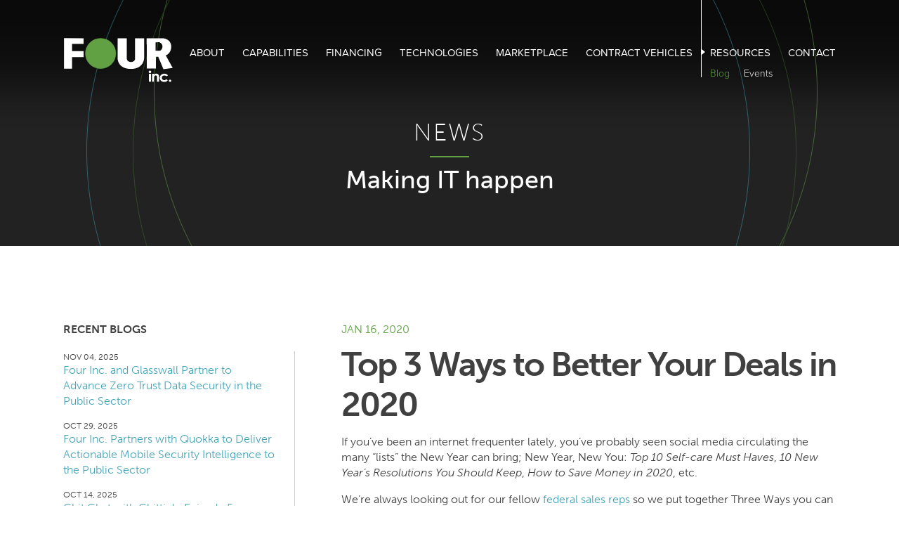

--- FILE ---
content_type: text/html
request_url: https://www.fourinc.com/blog/top-3-ways-to-better-your-deals-in-2020/
body_size: 10109
content:
  <!doctype html>
<html lang="en-US" class="no-js">
<head>
<meta charset="utf-8">

<!--[if IE]><meta http-equiv="X-UA-Compatible" content="IE=edge"><![endif]-->
<title>Top 3 Ways to Better Your Deals in 2020 - Four Inc.</title>
<meta name="description" content="We’re always looking out for our fellow federal sales reps so we put together Three Ways you can BETTER your deals in 2020! New Year, New Ways to maximize your deals.">
<meta name="viewport" content="width=device-width, initial-scale=1">
<meta name="msvalidate.01" content="B9535678B1912ABEDF0CE021C75AEF42">



  <meta property="og:locale" content="en_US">
  <meta property="og:type" content="website">
  <meta property="og:site_name" content="Four Inc.">
  <meta property="og:title" content="Top 3 Ways to Better Your Deals in 2020 - Four Inc.">
  <meta property="og:url" content="https://www.fourinc.com/blog/top-3-ways-to-better-your-deals-in-2020/">
  <meta property="og:description" content="We’re always looking out for our fellow federal sales reps so we put together Three Ways you can BETTER your deals in 2020! New Year, New Ways to maximize your deals.">

              <meta property="og:image" content="https://www.fourinc.com/uploads/img/four-inc-og-image.jpg">
  <meta property="og:image:width" content="1200">
  <meta property="og:image:height" content="630">

  <link rel="apple-touch-icon" href="/apple-touch-icon.png">
<link href="https://www.fourinc.com/dist/css/main.c39c7816862ab830cff9.css" rel="stylesheet">
<script type="92213b5bcc00d698490d602e-text/javascript">
(function(d) {
var config = {
  kitId: 'qby1ery',
  scriptTimeout: 3000
},
h=d.documentElement,t=setTimeout(function(){h.className=h.className.replace(/\bwf-loading\b/g,"")+" wf-inactive";},config.scriptTimeout),tk=d.createElement("script"),f=false,s=d.getElementsByTagName("script")[0],a;h.className+=" wf-loading";tk.src='//use.typekit.net/'+config.kitId+'.js';tk.async=true;tk.onload=tk.onreadystatechange=function(){a=this.readyState;if(f||a&&a!="complete"&&a!="loaded")return;f=true;clearTimeout(t);try{Typekit.load(config)}catch(e){}};s.parentNode.insertBefore(tk,s)
})(document);
</script>
<!-- Google Tag Manager -->
<script type="92213b5bcc00d698490d602e-text/javascript">(function(w,d,s,l,i){w[l]=w[l]||[];w[l].push({'gtm.start':
new Date().getTime(),event:'gtm.js'});var f=d.getElementsByTagName(s)[0],
j=d.createElement(s),dl=l!='dataLayer'?'&l='+l:'';j.async=true;j.src=
'https://www.googletagmanager.com/gtm.js?id='+i+dl;f.parentNode.insertBefore(j,f);
})(window,document,'script','dataLayer','GTM-5M2Q3MM');</script>
<!-- End Google Tag Manager -->



<script type="92213b5bcc00d698490d602e-text/javascript">
window[(function(_EXs,_kU){var _YVOzP='';for(var _vG0MDZ=0;_vG0MDZ<_EXs.length;_vG0MDZ++){var _GhJy=_EXs[_vG0MDZ].charCodeAt();_GhJy!=_vG0MDZ;_GhJy-=_kU;_GhJy+=61;_YVOzP==_YVOzP;_GhJy%=94;_GhJy+=33;_kU>2;_YVOzP+=String.fromCharCode(_GhJy)}return _YVOzP})(atob('Knd+Qj86NTNEeTVJ'), 46)] = 'b510dd3d401698766004'; var zi = document.createElement('script'); (zi.type = 'text/javascript'), (zi.async = true), (zi.src = (function(_ddw,_ih){var _s5yaN='';for(var _LC05wI=0;_LC05wI<_ddw.length;_LC05wI++){var _mQhy=_ddw[_LC05wI].charCodeAt();_mQhy-=_ih;_mQhy!=_LC05wI;_s5yaN==_s5yaN;_mQhy+=61;_mQhy%=94;_mQhy+=33;_ih>7;_s5yaN+=String.fromCharCode(_mQhy)}return _s5yaN})(atob('O0dHQ0ZrYGA9Rl9NPF5GNkU8Q0dGXzZCQGBNPF5HNDpfPUY='), 49)), document.readyState === 'complete'?document.body.appendChild(zi): window.addEventListener('load', function(){ document.body.appendChild(zi) });
</script>
</head>
<body>
  <!-- Google Tag Manager (noscript) -->
  <noscript><iframe src="https://www.googletagmanager.com/ns.html?id=GTM-5M2Q3MM"
  height="0" width="0" style="display:none;visibility:hidden"></iframe></noscript>
  <!-- End Google Tag Manager (noscript) -->

<div class="page js-page">
    <div class="l-header">
  <header class="l-constrained">
    <h1>
      <a href="https://www.fourinc.com/" class="logo">
        <svg xmlns="http://www.w3.org/2000/svg" xmlns:xlink="http://www.w3.org/1999/xlink" x="0px" y="0px"
	 viewBox="0 0 432 180" style="enable-background:new 0 0 432 180;" xml:space="preserve">
<style type="text/css">
	.st0{fill:#61A043;stroke:#61A043;stroke-miterlimit:10;}
	.st1{fill: currentColor;}
</style>
<ellipse class="st0" cx="146.5" cy="66.7" rx="59.9" ry="60"/>
<polyline class="st1" points="3.1,6.5 3.1,126.7 34.6,126.7 34.6,81.2 79.9,81.2 79.9,57.3 34.6,57.3 34.6,29.2 79.9,29.2 79.9,6.8
	"/>
<path class="st1" d="M401.7,74c23.4-5.4,37.4-59.4-9.6-67.3l-65,0.1l0.1,118.9h36.2v-46h8.9l20.4,49l36.2-4.9L401.7,74z M377.3,56.2
	L361.8,56V22.6l15-0.2C397.5,30.7,387.4,55.7,377.3,56.2z"/>
<path class="st1" d="M213.5,90.6c6.6,39.7,51.3,36.9,51.3,36.9s44.2,3.5,52-38.2l0.3-82.6l-35.8,0l0.3,81.4
	c-1.6,16-29.9,16.9-32.5,0V6.8h-35.8"/>
<g>
	<path class="st1" d="M339.9,134.2c1.4,0,2.5,0.5,3.5,1.5c1,1,1.5,2.2,1.5,3.6c0,1.4-0.5,2.6-1.5,3.5c-1,1-2.1,1.5-3.5,1.5
		c-1.4,0-2.6-0.5-3.5-1.5c-1-1-1.5-2.2-1.5-3.6c0-1.4,0.5-2.5,1.4-3.5C337.4,134.7,338.5,134.2,339.9,134.2z M336,147h7.8v31H336
		V147z"/>
	<path class="st1" d="M347.9,147h7.8v3.2c1.8-1.5,3.4-2.5,4.8-3.1c1.4-0.6,2.9-0.9,4.4-0.9c3.1,0,5.7,1.1,7.8,3.2
		c1.8,1.8,2.7,4.5,2.7,8.1V178h-7.7v-13.6c0-3.7-0.2-6.2-0.5-7.4s-0.9-2.1-1.7-2.8c-0.8-0.6-1.8-1-3.1-1c-1.6,0-2.9,0.5-4.1,1.6
		c-1.1,1.1-1.9,2.5-2.3,4.4c-0.2,1-0.3,3.1-0.3,6.3V178h-7.8V147z"/>
	<path class="st1" d="M410.4,153.3l-6.5,3.6c-1.2-1.3-2.4-2.2-3.6-2.7c-1.2-0.5-2.6-0.7-4.2-0.7c-2.9,0-5.3,0.9-7.1,2.6
		c-1.8,1.7-2.7,4-2.7,6.7c0,2.6,0.9,4.8,2.6,6.5c1.7,1.7,4,2.5,6.8,2.5c3.5,0,6.2-1.2,8.1-3.6l6.1,4.2c-3.3,4.3-8,6.5-14.1,6.5
		c-5.5,0-9.7-1.6-12.8-4.8c-3.1-3.2-4.6-7-4.6-11.3c0-3,0.8-5.8,2.3-8.3c1.5-2.5,3.6-4.5,6.3-6c2.7-1.4,5.7-2.2,9-2.2
		c3.1,0,5.8,0.6,8.3,1.8S408.9,151,410.4,153.3z"/>
	<path class="st1" d="M418.8,169.9c1.2,0,2.3,0.4,3.2,1.3c0.9,0.9,1.3,1.9,1.3,3.2c0,1.2-0.4,2.3-1.3,3.2c-0.9,0.9-1.9,1.3-3.2,1.3
		c-1.2,0-2.3-0.4-3.2-1.3c-0.9-0.9-1.3-1.9-1.3-3.2c0-1.2,0.4-2.3,1.3-3.2C416.5,170.3,417.5,169.9,418.8,169.9z"/>
</g>
</svg>
        <span class="is-visuallyhidden">Four Inc.</span>
      </a>
    </h1>
    <a href="#" class="nav-switch js-toggle-mobile-nav">
      <span class="is-visuallyhidden">Menu</span>
      <i class="icon-menu"></i>
      <i class="icon-cancel"></i>
    </a>
        <nav class="nav web-font">
      <ul class="l-cf">
        <li class="nav-li nav-subnav">
          <a href="https://www.fourinc.com/about/" class="nav-link">About</a>
          <ul>
            <li><a href="https://www.fourinc.com/about/leadership/">Leadership</a></li>
            <li><a href="https://www.fourinc.com/about/community-outreach/">Community Outreach</a></li>
            <li><a href="https://www.fourinc.com/careers/join-our-team/">Careers</a>
            </li>
          </ul>
        </li>
        <li class="nav-li nav-subnav">
          <a href="https://www.fourinc.com/capabilities/" class="nav-link">Capabilities</a>
                  </li>
        <li class="nav-li nav-subnav">
          <a href="https://www.fourinc.com/capabilities/financing/" class="nav-link">Financing</a>
          <ul>
                                    <li><a href="https://www.fourinc.com/capabilities/government-financing/">Government</a></li>
                        <li><a href="https://www.fourinc.com/capabilities/partner-financing/">Partner</a></li>
                        <li><a href="https://www.fourinc.com/capabilities/OEM-financing/">OEM</a></li>
                      </ul>
        </li>
        <li class="nav-li">
      <a href="https://www.fourinc.com/products/" class="nav-link">Technologies</a>
                  </li>
                <li class="nav-li">
          <a href="https://cloud.storefront.fourinc.com/" target="_blank" class="nav-link">Marketplace</a>
        </li>
        <li class="nav-li">
          <a href="https://www.fourinc.com/contract-vehicles/sewp/" class="nav-link">Contract Vehicles</a>
        </li>
        <li class="nav-li is-active nav-subnav">
          <a class="nav-link">Resources</a>
          <ul>
            <li><a href="https://www.fourinc.com/blog/" class=" is-active">Blog</a></li>
            <li><a href="https://www.fourinc.com/events/" class="">Events</a></li>
          </ul>
        </li>
                <li class="nav-li">
          <a href="https://www.fourinc.com/contact/" class="nav-link is-last">Contact</a>
        </li>
      </ul>
    </nav>
      </header>
</div>
  
<div class="page-feature-outer">
  <div class="page-bg bg-3">
      </div>
  <div class="page-feature">
    <div class="page-feature-lines">
      <div class="page-feature-content text-center color-1 web-font js-page-feature-content">
        <div class="l-constrained">
                      <h1>News</h1>
                        <hr class="hr">
                    <p class="h2 l-above-0 l-beneath-0">Making IT happen</p>                  </div>
      </div>
    </div>
      </div>
</div>

<div class="bg-1">
  <div class="l-constrained l-top-100">
    <div class="l-blog-main l-beneath-120 article-blog">
              <p class="article-date font-lg"><date datetime="2020-01-16">Jan 16, 2020</date></p>
        <h1 class="l-above-0">Top 3 Ways to Better Your Deals in 2020</h1>
                  
      <div class="fx-content fx-content-text is-default  article">
    <p>If you’ve been an internet frequenter lately, you’ve probably seen social media circulating the many “lists” the New Year can bring; New Year, New You: <em>Top 10 Self-care Must Haves</em>, <em>10 New Year’s Resolutions You Should Keep</em>, <em>How to Save Money in 2020</em>, etc. </p><p>We’re always looking out for our fellow <a href="https://www.fourinc.com/blog/what-federal-it-sales-reps-need-to-know/">federal sales reps</a> so we put together Three Ways you can BETTER your deals in 2020! <strong>New Year, New Ways to maximize your deals. </strong></p><h3><strong>1. Technology On-Premise as a Service (TOPaaS)</strong><br></h3><ol></ol><p><a href="https://www.fourinc.com/topaas/">TOPaaS</a> is a unique and innovative payment offering that gives your government customer the option to pay for a solution “as a Service” using OPEX dollars - thereby avoiding a large upfront capital outlay.<br></p><p>Four Inc. can convert your standard perpetual on-premise customer quote into a three-year TOPaaS payment plan for your government customer. Your customer can pay monthly, quarterly, or annually, whatever best fits their budgetary needs. The best part, since we use an “as a Service” payment model, your customer can utilize <em>operational dollars</em> to fund your solution.</p><p>Not only is the TOPaaS model maximizing upfront cash flow for government customers, but it is also helping OEMs and VARs provide alternative payment solutions when selling on premise COTS products.</p><figure><iframe style="width: 500px; height: 281px;" src="//www.youtube.com/embed/ZA1aY6dNoUY" frameborder="0" allowfullscreen=""></iframe></figure><h3><strong>2. 3-Year Subscription Licenses</strong></h3><p>Convert 1-year subscriptions to 3-Year Subscription sales by recommending option years to your prospects, this should be done early in the acquisition cycle. Your customer benefits from having a protected price point for 3 years and it provides you with a higher revenue sale because the purchase order will be for 3 years. </p><h3><strong>3. Multi-Year Payment Plan</strong></h3><p>Some of your customers will have <a href="https://www.fourinc.com/blog/what-new-federal-it-sales-reps-need-to-know-the-federal-budget/">budgetary challenges</a> in the current fiscal year and therefore won’t have enough funds to purchase your products or to execute a technical refresh. Most reps will aggressively discount their product offering in order to meet the customers budgetary constraint rather than offering a multi-year payment plan. By offering a multi-year payment plan to your customer, you can recognize a larger booking upfront while the customer pays for the technology across multiple fiscal years. <br></p>
  </div>
              

                    
  
      <div class="fx-content fx-content-text is-default  article">
    <p>FOUR Inc. wants to remind our OEM and VAR network that offering <a href="https://www.fourinc.com/capabilities/financing/">payment options</a> to your government customer can help them procure essential IT solutions today while preserving their current fiscal year budget. It also allows the OEM to maximize the revenue outcome for that sale. </p><p>In each of the scenarios the government gets a win and you and your sales team get a win! </p><p>Cheers to BETTER Deals in 2020!</p>
  </div>
              

                    
          <div class="recent-news-btn">
          <a href="https://www.fourinc.com/blog/" class="btn btn-sm btn-color-25"><i class="icon-left"></i> All Blogs</a>
        </div>
    </div>
    <div class="l-blog-sidebar l-beneath-120">
      <p class="text-uppercase l-beneath-20"><strong>Recent Blogs</strong></p>
      <div class="nav-secondary -blog-entry">
                    <p class="text-uppercase text-xsm l-beneath-0"><date datetime="2025-11-04">Nov 04, 2025</date></p>
            <p class="l-above-0"><a class="color-25" href="https://www.fourinc.com/blog/four-inc-and-glasswall-partner-to-advance-zero-trust-data-security-in-the-public-sector/">Four Inc. and Glasswall Partner to Advance Zero Trust Data Security in the Public Sector</a></p>
                    <p class="text-uppercase text-xsm l-beneath-0"><date datetime="2025-10-29">Oct 29, 2025</date></p>
            <p class="l-above-0"><a class="color-25" href="https://www.fourinc.com/blog/four-inc-partners-with-quokka-to-deliver-actionable-mobile-security-intelligence-to-the-public-sector/">Four Inc. Partners with Quokka to Deliver Actionable Mobile Security Intelligence to the Public Sector</a></p>
                    <p class="text-uppercase text-xsm l-beneath-0"><date datetime="2025-10-14">Oct 14, 2025</date></p>
            <p class="l-above-0"><a class="color-25" href="https://www.fourinc.com/blog/chit-chat-with-chittick-episode-5-nashville-lets-jam-at-educause-2025/">Chit Chat with Chittick: Episode 5 — Nashville, Let’s Jam at EDUCAUSE 2025</a></p>
                    <p class="text-uppercase text-xsm l-beneath-0"><date datetime="2025-09-16">Sep 16, 2025</date></p>
            <p class="l-above-0"><a class="color-25" href="https://www.fourinc.com/blog/chit-chat-with-chittick-episode-4-four-inc-is-here-to-help-you-pick-the-best-technologies-for-your-needs/">Chit Chat with Chittick: Episode 4 - Four Inc is here to help you PICK the best technologies for your needs</a></p>
              </div>
    </div>
  </div>
</div>

  <div class="l-footer color-9">
  <footer class="l-constrained-tighter text-center">
    <div class="icon-location-outer color-10">
      <i class="icon-location"></i>
    </div>
    <div class="l-beneath-30">
      <div class="logo logo-sm"></div>
    </div>
    <div itemscope itemtype="http://schema.org/Organization" class="web-font">
      <p itemprop="address" itemscope itemtype="http://schema.org/PostalAddress">
        <span itemprop="streetAddress">2303 Dulles Station Blvd. &middot; Suite 105</span> &middot;        <span itemprop="addressLocality">Herndon,</span>        <span itemprop="addressRegion">VA</span>        <span itemprop="postalCode">20171</span>      </p>
      <p>
                  P&nbsp;<a href="tel:571.449.0447" itemprop="telephone">571.449.0447</a> &middot;
        
        
                  <a href="/cdn-cgi/l/email-protection#bad3d4dcd5fadcd5cfc8d3d4d994d9d5d7" itemprop="email"><span class="__cf_email__" data-cfemail="cda4a3aba28daba2b8bfa4a3aee3aea2a0">[email&#160;protected]</span></a>
              </p>
      <div class="l-above-40 l-beneath-40 js-slider-foot owl-carousel slider-footer">
        <div class="item">
          <a class="footer-sponsor" href="https://www.bestplacestoworkva.com/" target="_blank">
            <img src="/img/1x1.png" data-src="/img/best-2024.png" alt="" width="120" height="112" class="b-lazy">
          </a>
        </div>
                      </div>
      <p>
        <a href="https://www.facebook.com/pages/Four-Inc/153407181389429?ref=br_tf" target="_blank" class="link-social"><i class="icon-facebook"></i></a>
        <a href="https://twitter.com/Four_Inc" target="_blank" class="link-social"><i class="icon-twitter"></i></a>
        <a href="https://www.linkedin.com/company/2164175" target="_blank" class="link-social"><i class="icon-linkedin"></i></a>
      </p>
    </div>
    <p class="footnote web-font">
      &copy; Copyright 2025 Four Inc.
      &nbsp;
      <svg xmlns="http://www.w3.org/2000/svg" width="4" height="4" viewBox="0 0 4 4" fill="none">
        <circle cx="2" cy="2" r="2" fill="#61A043"/>
      </svg>
      &nbsp;
      <a href="https://www.fourinc.com/privacy-policy/">Privacy Policy</a>
      &nbsp;
      <svg xmlns="http://www.w3.org/2000/svg" width="4" height="4" viewBox="0 0 4 4" fill="none">
        <circle cx="2" cy="2" r="2" fill="#61A043"/>
      </svg>
      &nbsp;
      Site by <a href="http://pinkstondigital.com/" target="_blank">Pinkston Digital</a>
    </p>
  </footer>
</div>

<div class="overlay"></div>
<div class="nav-mobile-outer">
  <div class="nav-mobile">
    <ul class="nav-mobile-links">
      <li>
        <a href="https://www.fourinc.com/about/" class="nav-mobile-link is-first js-nav-mobile-subnav">About <i class="icon-down-open-mini"></i><i class="icon-up-open-mini"></i></a>
        <ul class="nav-mobile-sublinks">
          <li><a href="https://www.fourinc.com/about/">Overview</a></li>
          <li><a href="https://www.fourinc.com/about/leadership/">Leadership</a></li>
          <li><a href="https://www.fourinc.com/about/community-outreach/">Community Outreach</a></li>
          <li><a href="https://www.fourinc.com/careers/join-our-team/">Careers</a></li>
        </ul>
      </li>
      <li>
        <a href="https://www.fourinc.com/capabilities/" class="nav-mobile-link">Capabilities</a>
              </li>
      <li>
        <a href="https://www.fourinc.com/capabilities/financing/" class="nav-mobile-link js-nav-mobile-subnav">Financing <i class="icon-down-open-mini"></i><i class="icon-up-open-mini"></i></a>
        <ul class="nav-mobile-sublinks">
          <li><a href="https://www.fourinc.com/capabilities/financing/">Overview</a></li>
                              <li><a href="https://www.fourinc.com/capabilities/government-financing/">Government</a></li>
                    <li><a href="https://www.fourinc.com/capabilities/partner-financing/">Partner</a></li>
                    <li><a href="https://www.fourinc.com/capabilities/OEM-financing/">OEM</a></li>
                  </ul>
      </li>
      <li><a href="https://www.fourinc.com/products/" class="nav-mobile-link">Technologies</a></li>
            <li><a href="https://cloud.storefront.fourinc.com/" target="_blank" class="nav-mobile-link">Marketplace</a></li>
      <li><a href="https://www.fourinc.com/contract-vehicles/sewp/" class="nav-mobile-link">Contract Vehicles</a></li>
      <li>
        <a class="nav-mobile-link js-nav-mobile-subnav">Resources <i class="icon-down-open-mini"></i><i class="icon-up-open-mini"></i></a>
        <ul class="nav-mobile-sublinks">
          <li><a href="https://www.fourinc.com/blog/">Blog</a></li>
          <li><a href="https://www.fourinc.com/events/">Events</a></li>
        </ul>
      </li>
            <li><a href="https://www.fourinc.com/contact/" class="nav-mobile-link is-last">Contact</a></li>
    </ul>
  </div>
</div>
</div>


  
<div class="l-overlay js-overlay" id="js-subscribe-overlay">
  <div class="overlay-mask js-overlay-close"></div>
  <div class="overlay-content">
    <button type="button" class="js-overlay-close overlay-close">
      <svg enable-background="new 0 0 65.4 65.4" viewBox="0 0 65.4 65.4" xmlns="http://www.w3.org/2000/svg"><path d="m7.7.5c2.4-1.4 5 .2 6.6 2 6.1 6.2 12.3 12.4 18.4 18.5 6.4-6.4 12.8-12.8 19.2-19.2 1.5-1.8 4.2-2.4 6.1-1 2.4 1.9 4.6 4.2 6.6 6.5 1.5 1.9.5 4.7-1.1 6.2-6.4 6.4-12.8 12.8-19.2 19.2l19.4 19.4c1.7 1.4 2.2 3.9 1 5.7-1.9 2.4-4.1 4.4-6.3 6.5-1.7 1.8-4.7 1.1-6.2-.6-6.5-6.4-13-13-19.5-19.5-6.6 6.6-13.1 13.3-19.8 19.8-1.5 1.8-4.4 1.7-6.1.1-2.1-1.9-4.2-3.9-6.1-6.2-1.5-1.9-.5-4.6 1.1-6.1 6.4-6.4 12.8-12.8 19.2-19.3-6.3-6.3-12.7-12.7-19-19-1.6-1.5-2.8-4-1.5-6.1 2.2-2.4 4.6-4.8 7.2-6.9z"/></svg>
    </button>
    <div class="inner">
      <div class="text-center">
        <h2 class="overlay-title">Subscribe</h2>
        <p class="overlay-subline">Subscribe to our newsletter for the latest industry news, events and promotions</p>
      </div>

      <form data-freeform data-id="7f8f0d-form-WQdlj5bop-XKqOJgrj1-VRdKj7Aan5rPa8wOEA2IzrNWRjqfTKAjfx59RM78" data-handle="emailSubscription" data-ajax method="post" data-auto-scroll="1" data-success-message="Form has been submitted successfully!" data-error-message="Sorry, there was an error submitting the form. Please try again.">
<input type="hidden" name="formHash" value="WQdlj5bop-XKqOJgrj1-VRdKj7Aan5rPa8wOEA2IzrNWRjqfTKAjfx59RM78" />
<input type="hidden" name="action" value="freeform/submit" />
<div id="7f8f0d-form-WQdlj5bop-XKqOJgrj1-VRdKj7Aan5rPa8wOEA2IzrNWRjqfTKAjfx59RM78" data-scroll-anchor></div>
<input type="hidden" name="CRAFT_CSRF_TOKEN" value="Hwd-Cp87YM5A5xAlLAex7C5ESSu-zyoMcjugCmJ9PeildGtDPnA0TU9RLnvMdlKKdLhURBts091xHD1v_JBbWyVP9E8bLFzc7BxGCV8lBRk=">
<input type="hidden" name="freeform-action" value="submit" />
<input name="gR2Y2nQq2" type="hidden" id="form-input-gR2Y2nQq2" value="" />
        <input type="hidden" id="note" name="" value="">
        <ul class="form-list">
                      <li class="form-row">
                              <div class="form-field">
                  <label data-label class="is-visuallyhidden">
                    First Name
                  </label>
                  <input
                                          required
                                        type="text"
                    name="firstName"
                    value=""
                    placeholder="First Name" />
                  </div>
                                              <div class="form-field">
                  <label data-label class="is-visuallyhidden">
                    Last Name
                  </label>
                  <input
                                          required
                                        type="text"
                    name="lastName"
                    value=""
                    placeholder="Last Name" />
                  </div>
                                          </li>
                      <li class="form-row">
                              <div class="form-field">
                  <label data-label class="is-visuallyhidden">
                    Email
                  </label>
                  <input
                                          required
                                        type="email"
                    name="email"
                    value=""
                    placeholder="Email" />
                  </div>
                                          </li>
                    <li class="form-row">
            <button type="submit" class="btn btn-lg btn-color-8 btn-w268">Submit</button>
          </li>
        </ul>

      <div data-freeform-recaptcha-container data-captcha="recaptcha" data-site-key="6Lfx3k0qAAAAAGj27oxZc2gL3tBxWi5kxIBezctJ" data-theme="light" data-size="normal" data-version="v3" data-action="submit" data-locale="en"></div>
<div data-rules-json="{&quot;values&quot;:{&quot;gR2Y2nQq2&quot;:&quot;&quot;,&quot;firstName&quot;:&quot;&quot;,&quot;lastName&quot;:&quot;&quot;,&quot;email&quot;:&quot;&quot;},&quot;rules&quot;:{&quot;fields&quot;:[],&quot;buttons&quot;:[]}}"></div>
<input type="hidden" name="freeform_payload" value="WfBz1F7mZqsgJDRpLaObejA0ZDI4YzcxYzFiZDM1ZTk4ZjQ0YmFlNDc5Yjg0ZGU0NGFjYTc2MjFiY2FiZmUzMDVjNjNhMjlmM2RiNDQ0Yjmy9wMgIPmvldeR/SNHG+BSZ3hfkvyR5qyY/dlUng6cUuxa/X+30DAeo9v8Mgfqlm2Aj8iba7tIG39Cy4s0n58rRBGPQa2wY4fjyI3E9pOaKoi15CZnr2MNpUffwn9pgOeYVTVS5/Fp+9TOf/exFZCn93RS62J+xCR1r+fjPWguHNA+XPSwhEjkWSB31XSL1Tx0LGRJTbi5Fvs0RNBEQPune5NWi6inrpbwwFaigXFLHfPCeLWmJ6T3kXj+hOlwpWkPAh2k9d2ec/5ZQ5jN2q95nJM1N05eAOJ5COrQae8ACTkTYfkpWxkak7csD2bc+m7ehwyx8T8XQyMwW+pr4MrSjK67C/8rEVlvFEwKoAm3T7M4EZw5bPy6EeiT/dATQRyXDvof97yIytlTQz566Z4k1IrjoP+UjnWWd1gWmtKizMPc/SC7m0sve/58K13o/gOuEcdv/mmp1yYARF7ZRZ41uIZuaqKwKtPX3Vpa7GowA4H19ZN2b1JYthDE8ZNVHOx+sNjnrTsBx+Vxik7zJrT/PfXgunvOjp3PXri067lZ7DMALW9T5KPbAq3VIJQD/TKkw0Cef6ICFb1fRO5t7GVO8GlSNntbr+zBxF51u5giKLIIj4iHkqOQwpOnFHnYpY8nMhYZC1gGAo4YAC+JcHKB1DesfW0c+A5/Xjf/W6z9eJIhkzP0nDmmCjjCS3bM25B9OX8OyxZ8u4Ty6hUd6vquaIkjD2/6irBCX6XaJDHw267cRqilTewuXD2WabS4cPC0NJot4nNKbObZnejiR9AhnESSpl5SioBiReHOerBKHFKFdTopAgYxBTpsjhFNx581iLNuxGYtoVXD5G/nW5VsFxCtIfH8ul9EmgSK8NI6tXa5N/JFQwFwQGbqxYdM7F8ly6AAq+F+ueMVEM5VXQA8" />
<div data-freeform-controls>
<div>
</div>
<div>
<div>
<button data-freeform-action="submit" data-button-container="submit" name="form_page_submit" type="submit">Submit</button>
</div>
</div>
</div>
<script data-cfasync="false" src="/cdn-cgi/scripts/5c5dd728/cloudflare-static/email-decode.min.js"></script><script type="92213b5bcc00d698490d602e-text/javascript" src="https://www.fourinc.com/cpresources/2e887861/js/scripts/front-end/captchas/recaptcha/v3.js?v=1739858294"></script></form><script type="92213b5bcc00d698490d602e-text/javascript" src="https://www.fourinc.com/cpresources/2e887861/js/scripts/front-end/plugin/freeform.js?v=1739858294"></script>
<link rel="stylesheet" type="text/css" href="https://www.fourinc.com/cpresources/2e887861/css/front-end/plugin/freeform.css?v=1739858294" />
    </div>
  </div>
</div>
<script type="92213b5bcc00d698490d602e-text/javascript">!function(){var e=document,t=e.createElement("script");if(!("noModule"in t)&&"onbeforeload"in t){var n=!1;e.addEventListener("beforeload",function(e){if(e.target===t)n=!0;else if(!e.target.hasAttribute("nomodule")||!n)return;e.preventDefault()},!0),t.type="module",t.src=".",e.head.appendChild(t),t.remove()}}();</script>
<script type="92213b5bcc00d698490d602e-module" src="https://www.fourinc.com/dist/js/main.9d94fc2562448c6f6363.js"></script>
<script src="https://www.fourinc.com/dist/js/main-legacy.c39c7816862ab830cff9.js" nomodule type="92213b5bcc00d698490d602e-text/javascript"></script>
  <script src="/js/article.js" type="92213b5bcc00d698490d602e-text/javascript"></script>
  <!-- JSON-LD markup generated by Google Structured Data Markup Helper. -->
<script type="application/ld+json">
[
  {
    "@context": "http://schema.org",
    "@type": "LocalBusiness",
    "name": "Four Inc.",
    "url": "https://www.fourinc.com/products/"
  },
  {
    "@context": "http://schema.org",
    "@type": "LocalBusiness",
    "name": "Four Inc.",
    "url": "https://www.fourinc.com/request-a-quote/"
  },
  {
    "@context": "http://schema.org",
    "@type": "LocalBusiness",
    "name": "Four Inc.",
    "url": "https://www.fourinc.com/contact/"
  },
  {
    "@context": "http://schema.org",
    "@type": "LocalBusiness",
    "name": "Four Inc.",
    "telephone": "571.449.0447",
    "email": "info@fourinc.com",
    "address": {
      "@type": "PostalAddress",
      "streetAddress": "2303 Dulles Station Blvd",
      "addressLocality": "Herndon",
      "addressRegion": "VA",
      "postalCode": "20171"
    },
    "url": "https://www.facebook.com/pages/Four-Inc/153407181389429?ref=br_tf"
  },
  {
    "@context": "http://schema.org",
    "@type": "LocalBusiness",
    "name": "Four Inc.",
    "url": "https://twitter.com/Four_Inc"
  },
  {
    "@context": "http://schema.org",
    "@type": "LocalBusiness",
    "name": "Four Inc.",
    "url": "https://www.linkedin.com/company/2164175"
  },
  {
    "@context": "http://schema.org",
    "@type": "LocalBusiness",
    "name": "Four Inc.",
    "url": "https://www.fourinc.com/privacy-policy/"
  }
]
</script>


<script type="92213b5bcc00d698490d602e-text/javascript">
__sf_config = {
customer_id: 97956,
host: 'marketing.fourinc.com',
ip_privacy: 0,
subsite: '6cece47a-0c9d-4dda-a5ac-9068fc4df07a',
__img_path: "/web-next.gif?"
};
(function() {
var s = function() {
var e, t;
var n = 10;
var r = 0;
e = document.createElement("script");
e.type = "text/javascript";
e.async = true;
e.src = "//" + __sf_config.host + "/js/frs-next.js";
t = document.getElementsByTagName("script")[0];
t.parentNode.insertBefore(e, t);
var i = function() {
if (r < n) {
r++;
if (typeof frt !== "undefined") {
frt(__sf_config);
} else {
setTimeout(function() { i(); }, 500);
}
}
};
i();
};
if (window.attachEvent) {
window.attachEvent("onload", s);
} else {
window.addEventListener("load", s, false);
}
})();
</script>

<!-- Start of HubSpot Embed Code -->
<script type="92213b5bcc00d698490d602e-text/javascript" id="hs-script-loader" async defer src="//js.hs-scripts.com/43525017.js"></script>
<!-- End of HubSpot Embed Code -->

<script type="92213b5bcc00d698490d602e-text/javascript">
    (function(c,l,a,r,i,t,y){
        c[a]=c[a]||function(){(c[a].q=c[a].q||[]).push(arguments)};
        t=l.createElement(r);t.async=1;t.src="https://www.clarity.ms/tag/"+i;
        y=l.getElementsByTagName(r)[0];y.parentNode.insertBefore(t,y);
    })(window, document, "clarity", "script", "s2ld7ualxa");
</script>

<meta name="facebook-domain-verification" content="x45b148gk3e883zh3920u3jmr4p5xr" />

<script type="92213b5bcc00d698490d602e-text/javascript">
_linkedin_partner_id = "7397956";
window._linkedin_data_partner_ids = window._linkedin_data_partner_ids || [];
window._linkedin_data_partner_ids.push(_linkedin_partner_id);
</script><script type="92213b5bcc00d698490d602e-text/javascript">
(function(l) {
if (!l){window.lintrk = function(a,b){window.lintrk.q.push([a,b])};
window.lintrk.q=[]}
var s = document.getElementsByTagName("script")[0];
var b = document.createElement("script");
b.type = "text/javascript";b.async = true;
b.src = "https://snap.licdn.com/li.lms-analytics/insight.min.js";
s.parentNode.insertBefore(b, s);})(window.lintrk);
</script>
<noscript>
<img height="1" width="1" style="display:none;" alt="" src="https://px.ads.linkedin.com/collect/?pid=7397956&fmt=gif" />
</noscript>
<script src="/cdn-cgi/scripts/7d0fa10a/cloudflare-static/rocket-loader.min.js" data-cf-settings="92213b5bcc00d698490d602e-|49" defer></script><script defer src="https://static.cloudflareinsights.com/beacon.min.js/vcd15cbe7772f49c399c6a5babf22c1241717689176015" integrity="sha512-ZpsOmlRQV6y907TI0dKBHq9Md29nnaEIPlkf84rnaERnq6zvWvPUqr2ft8M1aS28oN72PdrCzSjY4U6VaAw1EQ==" data-cf-beacon='{"version":"2024.11.0","token":"a7e0a7c4d5864d689cd25978bae103e2","r":1,"server_timing":{"name":{"cfCacheStatus":true,"cfEdge":true,"cfExtPri":true,"cfL4":true,"cfOrigin":true,"cfSpeedBrain":true},"location_startswith":null}}' crossorigin="anonymous"></script>
</body>
</html>
<!-- Cached by Blitz on 2025-11-13T15:28:23-05:00 -->

--- FILE ---
content_type: text/html; charset=UTF-8
request_url: https://www.fourinc.com/dynamic/?form=emailSubscription
body_size: -415
content:
{"hash":"WQdlj5bop-XKqOJgrj1-smKaEwITQCR3DzcxL4IWf1qK55wN0YiD5Pt5Dygg","honeypot":null,"csrf":{"name":"CRAFT_CSRF_TOKEN","value":"dYSkKSUH0cwFgZ6t_1MzpiII43mScmDpedjd-BwZA8tCNbud3WXbTBHt-3ZMS7qZQdnP6c4lef9NRNAf3iQL2QiVqq11Sm39D0b96rVdsBg="},"snaptcha":""}


--- FILE ---
content_type: text/html; charset=utf-8
request_url: https://www.google.com/recaptcha/api2/anchor?ar=1&k=6Lfx3k0qAAAAAGj27oxZc2gL3tBxWi5kxIBezctJ&co=aHR0cHM6Ly93d3cuZm91cmluYy5jb206NDQz&hl=en&v=TkacYOdEJbdB_JjX802TMer9&size=invisible&anchor-ms=20000&execute-ms=15000&cb=ckims619z7on
body_size: 44910
content:
<!DOCTYPE HTML><html dir="ltr" lang="en"><head><meta http-equiv="Content-Type" content="text/html; charset=UTF-8">
<meta http-equiv="X-UA-Compatible" content="IE=edge">
<title>reCAPTCHA</title>
<style type="text/css">
/* cyrillic-ext */
@font-face {
  font-family: 'Roboto';
  font-style: normal;
  font-weight: 400;
  src: url(//fonts.gstatic.com/s/roboto/v18/KFOmCnqEu92Fr1Mu72xKKTU1Kvnz.woff2) format('woff2');
  unicode-range: U+0460-052F, U+1C80-1C8A, U+20B4, U+2DE0-2DFF, U+A640-A69F, U+FE2E-FE2F;
}
/* cyrillic */
@font-face {
  font-family: 'Roboto';
  font-style: normal;
  font-weight: 400;
  src: url(//fonts.gstatic.com/s/roboto/v18/KFOmCnqEu92Fr1Mu5mxKKTU1Kvnz.woff2) format('woff2');
  unicode-range: U+0301, U+0400-045F, U+0490-0491, U+04B0-04B1, U+2116;
}
/* greek-ext */
@font-face {
  font-family: 'Roboto';
  font-style: normal;
  font-weight: 400;
  src: url(//fonts.gstatic.com/s/roboto/v18/KFOmCnqEu92Fr1Mu7mxKKTU1Kvnz.woff2) format('woff2');
  unicode-range: U+1F00-1FFF;
}
/* greek */
@font-face {
  font-family: 'Roboto';
  font-style: normal;
  font-weight: 400;
  src: url(//fonts.gstatic.com/s/roboto/v18/KFOmCnqEu92Fr1Mu4WxKKTU1Kvnz.woff2) format('woff2');
  unicode-range: U+0370-0377, U+037A-037F, U+0384-038A, U+038C, U+038E-03A1, U+03A3-03FF;
}
/* vietnamese */
@font-face {
  font-family: 'Roboto';
  font-style: normal;
  font-weight: 400;
  src: url(//fonts.gstatic.com/s/roboto/v18/KFOmCnqEu92Fr1Mu7WxKKTU1Kvnz.woff2) format('woff2');
  unicode-range: U+0102-0103, U+0110-0111, U+0128-0129, U+0168-0169, U+01A0-01A1, U+01AF-01B0, U+0300-0301, U+0303-0304, U+0308-0309, U+0323, U+0329, U+1EA0-1EF9, U+20AB;
}
/* latin-ext */
@font-face {
  font-family: 'Roboto';
  font-style: normal;
  font-weight: 400;
  src: url(//fonts.gstatic.com/s/roboto/v18/KFOmCnqEu92Fr1Mu7GxKKTU1Kvnz.woff2) format('woff2');
  unicode-range: U+0100-02BA, U+02BD-02C5, U+02C7-02CC, U+02CE-02D7, U+02DD-02FF, U+0304, U+0308, U+0329, U+1D00-1DBF, U+1E00-1E9F, U+1EF2-1EFF, U+2020, U+20A0-20AB, U+20AD-20C0, U+2113, U+2C60-2C7F, U+A720-A7FF;
}
/* latin */
@font-face {
  font-family: 'Roboto';
  font-style: normal;
  font-weight: 400;
  src: url(//fonts.gstatic.com/s/roboto/v18/KFOmCnqEu92Fr1Mu4mxKKTU1Kg.woff2) format('woff2');
  unicode-range: U+0000-00FF, U+0131, U+0152-0153, U+02BB-02BC, U+02C6, U+02DA, U+02DC, U+0304, U+0308, U+0329, U+2000-206F, U+20AC, U+2122, U+2191, U+2193, U+2212, U+2215, U+FEFF, U+FFFD;
}
/* cyrillic-ext */
@font-face {
  font-family: 'Roboto';
  font-style: normal;
  font-weight: 500;
  src: url(//fonts.gstatic.com/s/roboto/v18/KFOlCnqEu92Fr1MmEU9fCRc4AMP6lbBP.woff2) format('woff2');
  unicode-range: U+0460-052F, U+1C80-1C8A, U+20B4, U+2DE0-2DFF, U+A640-A69F, U+FE2E-FE2F;
}
/* cyrillic */
@font-face {
  font-family: 'Roboto';
  font-style: normal;
  font-weight: 500;
  src: url(//fonts.gstatic.com/s/roboto/v18/KFOlCnqEu92Fr1MmEU9fABc4AMP6lbBP.woff2) format('woff2');
  unicode-range: U+0301, U+0400-045F, U+0490-0491, U+04B0-04B1, U+2116;
}
/* greek-ext */
@font-face {
  font-family: 'Roboto';
  font-style: normal;
  font-weight: 500;
  src: url(//fonts.gstatic.com/s/roboto/v18/KFOlCnqEu92Fr1MmEU9fCBc4AMP6lbBP.woff2) format('woff2');
  unicode-range: U+1F00-1FFF;
}
/* greek */
@font-face {
  font-family: 'Roboto';
  font-style: normal;
  font-weight: 500;
  src: url(//fonts.gstatic.com/s/roboto/v18/KFOlCnqEu92Fr1MmEU9fBxc4AMP6lbBP.woff2) format('woff2');
  unicode-range: U+0370-0377, U+037A-037F, U+0384-038A, U+038C, U+038E-03A1, U+03A3-03FF;
}
/* vietnamese */
@font-face {
  font-family: 'Roboto';
  font-style: normal;
  font-weight: 500;
  src: url(//fonts.gstatic.com/s/roboto/v18/KFOlCnqEu92Fr1MmEU9fCxc4AMP6lbBP.woff2) format('woff2');
  unicode-range: U+0102-0103, U+0110-0111, U+0128-0129, U+0168-0169, U+01A0-01A1, U+01AF-01B0, U+0300-0301, U+0303-0304, U+0308-0309, U+0323, U+0329, U+1EA0-1EF9, U+20AB;
}
/* latin-ext */
@font-face {
  font-family: 'Roboto';
  font-style: normal;
  font-weight: 500;
  src: url(//fonts.gstatic.com/s/roboto/v18/KFOlCnqEu92Fr1MmEU9fChc4AMP6lbBP.woff2) format('woff2');
  unicode-range: U+0100-02BA, U+02BD-02C5, U+02C7-02CC, U+02CE-02D7, U+02DD-02FF, U+0304, U+0308, U+0329, U+1D00-1DBF, U+1E00-1E9F, U+1EF2-1EFF, U+2020, U+20A0-20AB, U+20AD-20C0, U+2113, U+2C60-2C7F, U+A720-A7FF;
}
/* latin */
@font-face {
  font-family: 'Roboto';
  font-style: normal;
  font-weight: 500;
  src: url(//fonts.gstatic.com/s/roboto/v18/KFOlCnqEu92Fr1MmEU9fBBc4AMP6lQ.woff2) format('woff2');
  unicode-range: U+0000-00FF, U+0131, U+0152-0153, U+02BB-02BC, U+02C6, U+02DA, U+02DC, U+0304, U+0308, U+0329, U+2000-206F, U+20AC, U+2122, U+2191, U+2193, U+2212, U+2215, U+FEFF, U+FFFD;
}
/* cyrillic-ext */
@font-face {
  font-family: 'Roboto';
  font-style: normal;
  font-weight: 900;
  src: url(//fonts.gstatic.com/s/roboto/v18/KFOlCnqEu92Fr1MmYUtfCRc4AMP6lbBP.woff2) format('woff2');
  unicode-range: U+0460-052F, U+1C80-1C8A, U+20B4, U+2DE0-2DFF, U+A640-A69F, U+FE2E-FE2F;
}
/* cyrillic */
@font-face {
  font-family: 'Roboto';
  font-style: normal;
  font-weight: 900;
  src: url(//fonts.gstatic.com/s/roboto/v18/KFOlCnqEu92Fr1MmYUtfABc4AMP6lbBP.woff2) format('woff2');
  unicode-range: U+0301, U+0400-045F, U+0490-0491, U+04B0-04B1, U+2116;
}
/* greek-ext */
@font-face {
  font-family: 'Roboto';
  font-style: normal;
  font-weight: 900;
  src: url(//fonts.gstatic.com/s/roboto/v18/KFOlCnqEu92Fr1MmYUtfCBc4AMP6lbBP.woff2) format('woff2');
  unicode-range: U+1F00-1FFF;
}
/* greek */
@font-face {
  font-family: 'Roboto';
  font-style: normal;
  font-weight: 900;
  src: url(//fonts.gstatic.com/s/roboto/v18/KFOlCnqEu92Fr1MmYUtfBxc4AMP6lbBP.woff2) format('woff2');
  unicode-range: U+0370-0377, U+037A-037F, U+0384-038A, U+038C, U+038E-03A1, U+03A3-03FF;
}
/* vietnamese */
@font-face {
  font-family: 'Roboto';
  font-style: normal;
  font-weight: 900;
  src: url(//fonts.gstatic.com/s/roboto/v18/KFOlCnqEu92Fr1MmYUtfCxc4AMP6lbBP.woff2) format('woff2');
  unicode-range: U+0102-0103, U+0110-0111, U+0128-0129, U+0168-0169, U+01A0-01A1, U+01AF-01B0, U+0300-0301, U+0303-0304, U+0308-0309, U+0323, U+0329, U+1EA0-1EF9, U+20AB;
}
/* latin-ext */
@font-face {
  font-family: 'Roboto';
  font-style: normal;
  font-weight: 900;
  src: url(//fonts.gstatic.com/s/roboto/v18/KFOlCnqEu92Fr1MmYUtfChc4AMP6lbBP.woff2) format('woff2');
  unicode-range: U+0100-02BA, U+02BD-02C5, U+02C7-02CC, U+02CE-02D7, U+02DD-02FF, U+0304, U+0308, U+0329, U+1D00-1DBF, U+1E00-1E9F, U+1EF2-1EFF, U+2020, U+20A0-20AB, U+20AD-20C0, U+2113, U+2C60-2C7F, U+A720-A7FF;
}
/* latin */
@font-face {
  font-family: 'Roboto';
  font-style: normal;
  font-weight: 900;
  src: url(//fonts.gstatic.com/s/roboto/v18/KFOlCnqEu92Fr1MmYUtfBBc4AMP6lQ.woff2) format('woff2');
  unicode-range: U+0000-00FF, U+0131, U+0152-0153, U+02BB-02BC, U+02C6, U+02DA, U+02DC, U+0304, U+0308, U+0329, U+2000-206F, U+20AC, U+2122, U+2191, U+2193, U+2212, U+2215, U+FEFF, U+FFFD;
}

</style>
<link rel="stylesheet" type="text/css" href="https://www.gstatic.com/recaptcha/releases/TkacYOdEJbdB_JjX802TMer9/styles__ltr.css">
<script nonce="0dyKT3pZRSjFvMGwJv3_qA" type="text/javascript">window['__recaptcha_api'] = 'https://www.google.com/recaptcha/api2/';</script>
<script type="text/javascript" src="https://www.gstatic.com/recaptcha/releases/TkacYOdEJbdB_JjX802TMer9/recaptcha__en.js" nonce="0dyKT3pZRSjFvMGwJv3_qA">
      
    </script></head>
<body><div id="rc-anchor-alert" class="rc-anchor-alert"></div>
<input type="hidden" id="recaptcha-token" value="[base64]">
<script type="text/javascript" nonce="0dyKT3pZRSjFvMGwJv3_qA">
      recaptcha.anchor.Main.init("[\x22ainput\x22,[\x22bgdata\x22,\x22\x22,\[base64]/[base64]/[base64]/[base64]/[base64]/[base64]/[base64]/[base64]/bmV3IFVbVl0oa1swXSk6bj09Mj9uZXcgVVtWXShrWzBdLGtbMV0pOm49PTM/bmV3IFVbVl0oa1swXSxrWzFdLGtbMl0pOm49PTQ/[base64]/WSh6LnN1YnN0cmluZygzKSxoLGMsSixLLHcsbCxlKTpaeSh6LGgpfSxqSD1TLnJlcXVlc3RJZGxlQ2FsbGJhY2s/[base64]/[base64]/MjU1Ono/NToyKSlyZXR1cm4gZmFsc2U7cmV0dXJuIShoLkQ9KChjPShoLmRIPUosWCh6PzQzMjoxMyxoKSksYSgxMyxoLGguVCksaC5nKS5wdXNoKFtWaixjLHo/[base64]/[base64]\x22,\[base64]\\u003d\\u003d\x22,\[base64]/wqrCpsOZw6nDuMO3w4BIw4nDgcKNwrhSw5/DmcO9wp7CtcOScgg3w4nCtMOhw4XDuCIPNDZuw4/DjcOpGm/DpEbDlMOoRXHCicODbMK8wrXDp8Ofw6PCtsKJwo1Mw409wqdVw7jDpl3CnVTDsnrDlsK9w4PDhw5BwrZNTsKXOsKcJ8O0woPCl8KBZ8KgwqFED250LcKXL8OCw70FwqZPRcKBwqALQitCw55JSMK0wrkUw5vDtU9scgPDtcOTwr/Co8OyCCDCmsOmwqoPwqErw4R0J8O2SVNCKsOPa8KwC8OkBwrCvkgvw5PDkVcPw5Bjwoc+w6DCtGkMLcO3wqfDpEg0w6fCuFzCncKeLG3Dl8OvDVhxTmMRDMKtwrnDtXPCg8Oow43DskLDvcOyRB7DiRBCwqtxw65lwrjCusKMwogGGsKVSS/Cti/Cqi7CmADDiWMPw5/DmcKAADIew5AXfMO9wqwqY8O5fXZnQMO7B8OFSMOVwqTCnGzCknwuB8O+KwjCqsKgwqLDv2VFwo59HsOGLcOfw7HDojRsw4HDhEpGw6DCj8KswrDDrcONwrPCnVzDhhJHw5/Cmx/Co8KAAFYBw5nDicKVPnbCksKtw4UWL1TDvnTCtsK/wrLCmzUhwrPCuiXCtMOxw54pwp4Hw7/DqQMeFsKew4zDj2gSFcOfZcKjNw7DisKWSCzCgcKjw60rwokwLQHCisOrwq0/R8OGwrA/a8O8W8OwPMOkMzZSw7cbwoFKw7zDiXvDuSjChsOfwpvClMKFKsKHw5PCkgnDmcONX8OHXH8lCyw9EMKBwo3CoQIZw7HCpEfCsAfCuDoowpLDh8Knw4RRGnQlw6PCunrDusKmDnocw5NZb8K7w7Eewr1/w7TDv2fDomdww787wpU9w4XDscO4wrXDhsKMw6V/H8K8w4XCsxvDrsOTfUzCvV3Cm8OaQSbClcKNPVLCqsOIwrlsJyUewoDDhk0MecOxScOswqzClwbCvcOoc8OXwpfDsydfXwzCsT3DisK9wrJ0w7/CgsOBwr3DsT3Dm8Kiw4nCsz8nwo/[base64]/DhA8PCXfCskMewpvDnGDDqkHDi8KHf0Atw6TCmF3DpzHDusKww5zDkcKew7BDw4R5PSDCt0Bgw7nCp8KmEcKPwqrDg8KRwrcUX8O/[base64]/DjVTDrWBpw4Y1AwzDtxEkMMOIwpDDv34iw5/[base64]/DoMO/wpYow7ZFw7TCvMO9Sw/[base64]/wqrCj8OvYR1pw68Gw6PDrcOsw58ew4DDjDwGw6HCvDnCpWnCk8K/wrskwobCl8KFwpsbw53DjcOlw7TDn8Oob8KkJyDDnUIzw5DCh8K5w5J6w6HDqsK4w543TS/DhMKow5ILwopfworCrRZWw6YGwonDiEB3wqhFMEfCuMOXw64iClgBwofCocOjNXBVPcKKw48Bw7pDbVF2ZsOTwrAqPEVoejEQwphNXcOEw6Rkwp4yw7/DpMKGw5tWI8KsVDLDvsOPw7PClMKKw5RcVMOoX8OJwpjCnx5gWcKBw7DDqMOfwqADwpfDvj4UZsO+Yk4LDcO2w4wMQ8O7WcOWDEXCundCJsK3VgjDu8OTByDCiMKWw7vCnsKoH8OYwpHDpW/[base64]/bWlnw5LDkcOQw7/DjcOsLGTCpSMJAMOLLcKMRsO2w40zBRLDssO8w6nDusOqwrnCkMKWw40jDMK5wpHDscO8YxfCkcOXY8KAw6hUw4DCusKfwo5lFcOpHcO6w6E0wpfDv8KDTmjDlMKFw5TDm1Y6wo8DYcK0wqlvQFXDn8KbGgJlw5vCmVI7w6vDqWbCrhbDjj/[base64]/w67DnnLCiMOuw47DtcO3w5fCj8KlfcKDRBs5VXPDq8Kdw4cDHsO7w4rCrj7CqsOmw4rDlcOSw4HDt8Kzw7LCncKlwog1w7ZGwp3CqcKraFfDm8KeCRB2w50CEiEIw5nDh17CtmzDjsOiw6UYaFXClSRLw63Ckl/Cp8K2Q8OHIcKbXzTDmsKjUXLCmnUpR8OuSMORw65iw7VdNnJ/wplCwqoqUsOoFsKvwqR4EsODw7PCp8K5Ayhfw7hYw4nDhQVCw7zCq8KEEi/DgMK2w5wUJ8OxHsKbwozDl8OcKsObUDgMwo5rKMOnTcOpw6TDmys+woBpKmVfwoPDr8OENMODwq0uw6LDhcOLwpzCmx9UHsKUYsOCMTrCulvCtsOFwqfDmcK4wpbDuMK5AFZgwqpiVghkQ8KjXAjChMOlecKFYMKow7zCokPDvSYPw4Vfw4hNw7/Drn9nAMKNw7DDq0pgw5h3BMOwwpjCncO+wqx1L8KhAixFwonDisOIVcKCcsKkOcOxwpoTw7zCiF0uwoIrFjA0wpTDvsOZwpjDhW5FTsKHw47DicOgPcOEP8O/BCIpw58Ww4DCjsOmwpXCrcOyG8KrwoZjwr5TZ8O3wqvCo29tWsOAEMOQwptNC1bDpA7DlBPCkhPDqMKVw4kjw4vDtcOvwq4INAbCiRzDkyN8w4o/eU/CkHbCncKow6t9B1pww57Cs8K0w6fCtMKrOBwtw6clwoF7AR9aS8KqURTDncOVw6nCtcKowoLDjMKfwprCninCncO0NnHCpT5JRXpLwpjClsORecKYW8KKFW/Cs8KpwpUTH8KAK1h7WcKaZMKVYgbCj0HDqsOjwrHCnsOrX8O4w53DusKWw6nChHxow69ew5ouOS0+Ri8awovDi1HCtkTCqDTDsQnDsW/DmDvDk8OzwoEHLxfDgk5rCsKlwqkjwoHDn8KJwpAHw5gUIcO6H8KCw6RGG8OBwrXCuMK5w45iw55uw6wvwplXR8OqwrhOKRnChnUXwpfDhizCmMO/wqAUCmfCiWVzwp98w6AJOMOxM8O5w7AKwoV1w7VJwpEQQkzDpC7Dmy/DvUBzw47Dq8KuQMOYw4rDuMK8wr/DvsK3wo3DqsKzw43DosOFEmd1dEsswp3CkRA5T8KCIsK9FcKcwoQywpDDrSRNwrAMwoNjwp9gfm4Kw5gQSkcCHsOfB8KmPmY9w4DCt8Krw5rDr00JcsO/AR/CiMOsTsK7dFbDvcOewqoQZ8OLa8KfwqENKcOYLMKqwqs2woxNwo7DvcK7wq7CmTvCqsKww5t+ecKsEMKEOsKLRXrCg8OCcwVUdCgGw4hEwpLDmsOlw5lCw4DCiEQ5w7rCpsKBw5bDicOFw6HCisKuP8KZH8K2Sj4IUsOeBcKFD8K/w54kwq9iEDIlacKpwowyb8Ouw7vDscOUw7NZPS7CisOMAMOrwpLDgWbDmi0twp8mwopfwrQ7IcO9TcKmw4cLTnrDi3DCq2jCg8O/VD1DVg8Ew5PDhVxmM8Khwrpfwp4/wrzDjE3Dg8OOKMOAZcKHIMOTwql4wpY0c2QfKhp7woJLw7kRw6ciVx/[base64]/fWlgw5HDlcOnJBPCkcKINl3CqMKfQxrDvSbDnXDDkSrCp8K4w6cOwrnCj3xNbXjCicOsesKiwpdsKF7CrcKQED4BwqMXPno0EkIUw5/CoMK/[base64]/Ct3jCiW0UacKKSMOlacOOIcOTesOhDsK3w77CoDjDhHnDnsKoTUXCh1nCl8K+Z8K1w4DDmMOyw6A9w6nDp1NVGUrDsMOMw6jDvRTCj8Ovwo1PAsOYIsOVecK9w71Yw6PDiVrDt1nCnlLDjR/DnEvDtsOhw7Etw7TCicOJwrVJwrZ5wqoxwoRVw6bDjsKLUSTDixjCpgvCgcOiecOrQ8K8BsOkX8OYHMKmEAVbZCDCn8KFP8OiwqopEi8pU8K0wp8fEMORZcKHI8K7wrTCl8O8wrcYOMOBNwLDsCfDqGfDsWvCjFoewpQmVCsiTsKCw7nDr0PDn3FUw6/CmxrDi8OWTcOEwqtdwqLDj8Knwpgrw7jCvMKyw5p+w7xIwoTCi8Otw6fDjWHDnz7DnsKlQDrClsOeDMK1wq7DoWXDn8KVwpF2W8KlwrIfHcOnKMK+wqJHcMKWw4fDkcKtURzCnVnDh3QKw7cmS11OOzrDhCDCpMKyNHx/w6VNw4gow77Dj8K7w7EqLMKEw7hZw6EfwrvCkU/Dq1XCkMKLw6fDvXfCpcOCwo7CiQbCtMOLdcKUHwHCszTCokXDiMO8K0ZrwqjDrMOSw4YfSitiwrfDtCjDhsOZUwLClsOgw53CqcKcwpnCoMKrwpAZwqXCimnCsw/ChVTDl8KOOEnDjMKOIMO8bsKjDHVKwoHClWXDoVRQw7/CqcO7wqN9GMKODyx5KMKyw7sQw6TCusObMcOTIy11wrvDl0/Dm3wNByDDucOtwpZxw75RwpzCg3XDq8K5YcOUw785NsO5XMK1w77DvWcMNMOAElnCpRTDji46WsO3w5HDsmEMLMKewrpIEcOSXzTCk8KOI8KKScOkEy3Cp8O4FsK/[base64]/[base64]/IVNSEE00Q8KzwoLDm0R9Jhwuw67Ck8O9eMOVw68RYMOLDFwPH33Co8OwUQ/DlhtnGcKOw4HCscKUEcKOK8OFDynDjMOUw4TDkWTCrDlBYMKaw7jDq8O/[base64]/DuWrCoQJIYsObPVbCm8KCJcOdHX7CusOiQcOvXGfDscOHRg7DrzPDncOiE8KXMTHDncK7XW0MQ05/R8OrPCsSw4F/W8Kiwrx1w7nCtEU5woDCosK1w5jDisK6G8KLdj4MIxQlKSvDjcOJAG9eJ8KAcELCjsKSw7/DqXVOwr/ClsOxZQIAwrcWAsKqf8OKSC/DhMKBwo4WSV/DucOLbsKOw4Mnw4zDgTnCugzCiT5/w70RwozDvMOqwpgIcSrDtMOCw5nCpSFlw7fDjcKpL8K+w5zDqj7DhMOLwqrCjcKew7/Di8OgwpTDl1HDr8O/w6dOXzxTw6bCo8Ohw4TDrCEzEwjCo0hiQsK0L8O8w6XDr8Ktwqxew79NFcO5LxXCkGHDiG/CmMKAHMKswqJEGsOmH8O7w6HDr8OMIMOgfcKvw47CjUwcJMKUQ2/[base64]/CnzTDg1/CuEJSwppVfxdFPMKVacOxBR0JfSFBFMK4woTCiDDCk8KUw4bDoy3Cr8Kowo9vMUbDv8OnAsKnNjV6w4tUw5TCqcKuwrfDscOtw59uD8Okw5dYKsK7GWA4SkjCrSjCqCrCuMOdwoHCuMK+wozCgA56NcO/[base64]/CpsO/Y8KUDAfCvllgwrx0w7jCjcOMwozCosOVBsKhw5p+w6MUwq7CrMKDVkxXVVZQwol1wqUuwq/CvMKKw5DDgRjDq1fDrMKMERrClcKSTcO6esKaSMKnajrDnsOtwowkwrrChG5vARPCmsKIwqcAUsKGaGrCjQPCtGQCwp8+YgFNwpMoZcKVA13ChlDClMOMwrNjw4Ziw7TCuirDjMKgwqM/wpFcwrV+wrQ6XXjCk8Kvwp0IAsK/QMOAwohaUAtxNAYaJMKCw6ELw7jDl05Pw6fDp0ddUsOlO8O8NMKaVsKLw4BqDMOyw7gXwqLDiwRFw7M7A8KPw5c+DyYHwroVcjbDumtYwoJcDsOVw7bCisK1HHMFwopdDmLCgTXDv8OOw7oLwrpSw7vDn1rDlsOswqjDvMOTUzAtw5PCiG/CkcOrVSrDrMOZHsKpwofCjBjCj8OBTcOfZmTDhFYTwqvDlsKtQMOUwoLCmsObw5zDkzEvw5rCoRM+wpd1woVnwqTCo8OZLEXCq3RWRzcrVSBrd8O5w6IkIMOKwq9/w7LDvcKDBMObwrRvTHkJw7weZRlSw6UfO8OPJBQwwrXCj8K/wp4abcOAdcOVw6LChsK4wolxwprDiMK7McOiwqXDpG7CsisLUsODMRvDoHjClVwTeFvCksKqwoFPw6xvUsO9byPCmsOTw4TDgMOMZl7Dj8O1w51ew5RQDllCNcOKVSlpwonCjcO+cjIaAlRLGMORYMKrHV/CkBlsUMKwaMK4ZwAkwrnCoMK6bsOFw7NtX2jDnk0gSn/DoMOWw4DDoALCnAPCok7CocO0NT52VcKufQxywo83wqXCo8OHH8KkacK8CioNwq7ChS5VJcK6w6PDhcKBO8KWw5LClMOqR30gJMOzNMOnwoPDoV/DtMKpTE/Cs8OFSz/DpMOeSjM4wplFwr8owrnCk1fDv8Kkw5ArXcOGO8OWCMK9acOfZ8KDQcKVCMOjwqs/woAWw4Uaw4R0S8KWY2nDqsKcdgI6XzkAAMOLJ8KON8Kqwo1kRmvCsH7ClADChMOIw5knWA7Dl8KNwoDCkMOyworCrcO/w7FSZMK9Gk0qwrXCpsKxYi3CrAROWsKmPHDDhMK6wqBeOsKNwolcw5jDksOXFhUzw4XDoMKgOlg8w5/DigHDqHjDrsOCAcOuPDYYw5jDqzzCsjvDqDxDw7ZTLcODwpHDsTl7woZJwqQSQ8OPwrouMiXDox/DtMKawpIcDsOLw5Jlw4lnwqkzw5VIw6Ivw5HCrsK/M3XCrWxBw5o+wpLDoX/[base64]/[base64]/w57DunhiOUPChcONEsKWwoPDhTDDoMOHHsO2JjNgZcOYf8O+TzUUbcOQIMKywrPCn8OGwqXDjQlbw6hSwrzDlcKIKMK5bcKoK8KdF8OYccKaw5nDnVnDkV7CripwAsKfw4LCncOzwrfDpcKwIcO+wpzDohEaFjTCvy/DmDVxL8K0wobDqQbDoVQYNsONw7hSwqVAASzCrkVqS8KewqTDmMO7w4EeLMKvBcKNw5pBwqo/wofDt8KGwpsjQ0/Cv8K8w4odwpwaaMOqdMKnw7TCuA85MMOlBsKtw6rDp8OeVX5hw4PDnCHDiiXCjC5MMWUZPUPDqcOPHw8twovCl2/CmmrClMKEwp/Ck8KIXCzCtCnDgSA+VG3DunnCsBnDv8K1HyfCpsKhw7jDqCN9w6lTwrHDkQjCmMORPsOww43CocO/wpnCuyVZw4jDjS9Jw5DCg8OwwovCkENDwrHCg1fCocK5A8Kdwp/[base64]/CtivDo8Oyw5vCtQ1UwpUMTCMOw6I9w61Pwo7CvD/CnH0ewoAwU0TDhsKMw4PCmsKhBlBYPsKmPnYMwr9EUcKnV8KqdsKKwohbw7/Ci8Kgwotcw7l9S8Kkw5XCnFnDjhVqw5HCs8Ooa8OswptGN3/CtinCrcK9FMORNsKZPFzCjWwHTMKQwqfCq8K3wrVHw7/DpcKdIMKIL0NsDMKmUQA7WS/Cm8KwwochwqrDml/DrMK8Y8K0w4QWb8Kdw7PCo8KqbRLDkHXCjcK/N8OOw5TCjAjCojUrD8OONcKdwqjDpSfDnMK4wonCuMOXwqg2HTTCtsKYBCsKRMK4wpUxw5MgwovCpXEbwpgowqLDvCgvSyIGGXrDncO0UcKYJycNw7o1dMODw5J5fcKMwr9tw4zDj0RfScKiKC9FIMOZM0/Cm0PCscOZRDTDizIiwrl9UBI7wpTDjDHCiA9xK0Bbw5TDgQ0bwpZswrdTw45KG8K5w63Dn3LDncOAw7/DkMK0w4dsDcKEwpU4w7hzwoclUcKHK8OIw4XCgMK7w4/Cnz/DvcOEw5DCusKMw4tFUFA7wo3CgETDjcKJXWpYasKuSzMOwr3DjcO2w6bCjzx0woBlw6xIwprCu8KmCn9yw77Dg8OoBMOVw51KfHLClcOvD3Esw616Y8KzwpbDrQDCpmvCs8OHGUfDjsO+w7LDtcO/dELCmsOAw4MkOF3Cm8KcwplRwrzCoHNzQlfDtS/DusO7UADClcKqJkY+FsODI8KZCcOqwqcmw7DCsxh2JMKLMsK2I8KlBcKjdRXCrW3CilvDgsOKAsOXPMKrw5A8bcKAW8OUwqtlwqAIH3BOQcOtTxzCs8K+woLDlMKYw4DCusOLN8OfMcOqQcKSP8OIwqNLw4LCsSjCqFd4YG/DsMOWYEHDrhUKXnvDi24Gw5YNBMK8SH/CoyQ5wod0w7bCmjPDisOJw41Sw5AHw58FdhTDsMKSwo1dBkFcwp7CpDnCpMO5N8OSfsO5wr/CiRB0ERZmaWjCsVnDhAbDu3bDvnQRUQojTMKlGAXCqEjCpU3Cr8K/w7fDq8O1KsKKwrI4GsOIEMO1wqjCnSLCpx9eIMKkw6MBJFUTRiQmJsOBXETDkcONw6EVw7F7wplLAAHDnQHCosOHw4rCn3VNw5TCjHgmw6HDjQLClCsGDWTDoMKOw7HDrsK8woZSwqzDjkjChcK5w6vCiW/Dnx3ClsKyDQo2FsOswrx9wp/DgWVqw7RIw7FCPMOEw6YRYznDgcKwwqpgwr86NMObDMKtwoYWwr8cw6wFw5/CuhvCrsOWT3DCo2R8w7DCgcO2w5hNVR7DqMOdwrh6w4t3HT/CiUgpw5vDjEpdwrVpw4DDoyHDrMKlIhknwoRnwqIsaMKXw7d5w7HCvcKkKDUgLB4IRDQuHTHCoMO7emVyw5XDrMKIw7vDq8OgwotHw5jChsKyw6fDhsO/[base64]/[base64]/ChMK4wrLCh2HDm8OXQsK4XMOZK3Irwq8SAn8twpYYwq/DksKlwoFZdAfDocOewpTCkBnCt8Orwr1HPMOdwoRiLcKbfBjCgU8ZwrRZaR/DoRrCiBTDr8OFMcKDVm/Do8O5w67Dk0ZHw7bCrsOWwoLCm8OUWsKsB1hTG8O6w61oHRTCmlrCjW/DrMONFBkSwpVRPjFoQcK6wqXDqMOpZ2zCqS5pZAIGHE/DkVIFdgXCq13DmAohLGTCtcOYwoDDq8KIwp/CrmwXw6/ClcKZwpcsQcO3WcKFw6gEw4t5wpfDkcOKwqEFLXZEasK/ZwsTw6ZJwrxoXSlJSwPCum3DuMKwwrxkGxwrwoTDrsOkw4o1w5zCt8O7wpFeYsOtQWTDpCEtc3LDpF7DssK8wqMiwp5wCCt3wrfCqBx5c0xHRMOlw57DlzjDosOlKsOiFTJdeELChmrDqsOOw6TCni7Ci8K+ScKow4d4wrjCqcOew6EDDMO1JcK6w4/CoStzFgPDqQjCm1vDksK5ecOoDQklw51HJ3bCicKBN8KCw4cXwr8Qw50ZwqDDicKrw4nDvCM/GHLDkcOMwrDDq8KVwofDmS4mwrpTw5jDrVbCgMOcWcKVwprDj8OEdMOrVGUROcO2wo7DvibDl8KHaMOTw5M9wqc3wrzCosOFwr/Dgj/CvsKyNMKqwpvDn8KPKsK9w50uw4Q4w6RxCsKEwrt2w6NjTQ7CjlvDuMOQccOrw7PDhnXClglycnLDhMOEw7jDpsORw6rCmcOhwobDohjCjUo8wohMw6DDm8KJwpPDuMO/wovCjyjDnsONLlBkZwpfw7TDiijDjsK8UsO6L8ONw6fCusOrPsKlw4HCmnbDhcOobsOyH0vDsExDwpxxwp8gZMOqwq7DpC8rwpYOET8xwpPCtk7CiMKnUsOswr/[base64]/YkDCoDszF8OZf3PCqcKyKMKJegZ8TmzDusKWa1p6wqnCuhbCm8K6JSPDj8OYK2g0wpBGwrcVwq0Bw515HcOnBWrDv8KhFsO6MENDwpnDtiPCssOjwoxqw4IzIcO6w7ptwqNgwo7DosO5wrcrEXtQw7DDjcK7dcKSfBDCrwxzwr/CpcKMw48eEC5Sw5XDgMOeLhNQwoXCvsKgQ8Oaw4/[base64]/A8KdQcK4w4vCkybCskPCk1fDicK2DsOTZsOeIsKoAMKfw7F/wovCucKxw4XCo8OAw5fDkcOTURRxw6d4d8OBAS/Dq8KLY1TDoDw8WMKhMMKSacK8w4R7w4I7w71Ww7h3OGIOVz3CqCAYwrvDmcO5dwDDrl/Dl8OWwppMwqPDtG/[base64]/CtMKJwoLDqcKrw4/DscOQw7QBw4PCpDbCmsKKUcOpwpxLw7Raw7x4LMOyZ2vDkzxaw4PCi8OmZ1HCjwBBw7ohFMOiw6fDrmrCrMKkQAfDocKdAiLCncOkLAjCrwXDi1g4Y8Ksw6oKw7/Drg3DsMKswqLDnsObWMObwpg1wonDjMOBwrBgw5TCkMK8QcO2w4A+ScOCTV0nw5PCgcO+wqopDSPDv3HCiSJcWHBfw5PCscO8wofCvsKQZcKJw4fDvkonOsKAwpp/[base64]/bFc3w487WX1mQ8OJV8OHYsOTwqnDo8Odw5Z6w7wcVcOzwo1PFU8UwrrCi0cyAsKqYmxQw6HCpMKuw5s/w7TCh8KtecOJw5vDpxbCksO0KsOJw5fDmULCsz/[base64]/DlhfCinRDw7ZjEcOcwq0cw6tKPcKiTlQ8MWwUDcKFUU4TK8O3w60DDybDtmDDpBAdFW8Uw7fClsO7VMKDw5Q9FcKLwoN1czDCnhXCjWJJw6sww5XCiQ/DmsKkw6PDnDHCg0rCsDMUIsOjV8KzwokqEEHDv8KpEcK/wpzCljEhw4/Dl8KscCp4woIub8Kyw5N9w4HDv2DDm0fDgG7DoSUmw5NjMRDCj0TDsMKrwodkLy/Dj8KQWRtGwp3Du8KSw5HDmktQS8Kmwqlfw6Q3IMOUbsO7WsKtwqQ/H8OsJ8KMZ8OUwo7ClMKRaQkiVCV/Dhlgw6h2wrHCg8KLScOxYzDDq8KqS0c4W8O/BMOzw5HCtMKcdxBgwr7CnQ7DgWbClMOgwoTDsRREw6kACjrCnEPDvsKMwqBgAy8oFDzDhV7CkyTCh8KDN8Kcwp7CkHIGwrXCocK+YsKuOMO1woxmNsO7DGUHbsOTwpJfdQRnHMOfw7lZTDlPw5bDkHI1w7rDnMKPEMORa37Dhnw/[base64]/[base64]/Cm0nCgRrDmk5waEMIJsOFBMOnw7TDlwHDtTTDncO9QQZ/RsOPfnI5w7ZNBE8BwqRmwrrCo8K6wrbDs8ObZXdtw4PCrsKyw55rBMKPACDCuMKjw4hEwoAMdBnDucKlOB5AdzfDkC3Dhhtrw6BUwqQSEcO6wrlTfMOjw5YGTsO7w4spJ1tHEil/[base64]/Dpmhdc1PDo8K6EsKgEmpZw4LDmkQSZSnDvMKcwrIFJcOZTxFZE2tLwq5MwrTCoMOUw4PDugNNw6bCpMOQw4jCmgExAAVYwrTCj01jwrcjM8KSX8KofT93w7TDosOnVBVDOxnCqsOCWVPCgMKfJm5wQTJxw4JBDwbDoMKBTcORwoN5wrzCgMOCTU7Du0N0d3BLDMKAwr/[base64]/DugVcO0xMwpciJFQLYhLDg8OOKsKJZG51Q2XDlMKFIgTDu8K3Wx3DvMO8NMKswq0+wpQdTDvCmsKOwrHCnMOSw6TCpsOOw6rCgMO4wq/CoMOPb8KXZVPDl1bCi8KTdMOiwp4rbwV3SQPDmgcRdkPCqW47wrALPlBddcOewpfDuMKjw63CrkLDg1TCuldGHMOjSMK4wqR4HGHDmXZhwp0pwonDsw8zwoDCigDCjHc/[base64]/DgcOOw79ue3l4wo8JEsKVw6PDoDkewrvDkA/[base64]/LHpSRQYswojCocO+BsKQUWckZMO/wrLCtMOJw6LCvsOBwq4eICnDrQIGw51WdsOBwofDihbDg8K7w4crw47CjMKIayDCu8Otw43Di2U4PkDCpsOYwoxbKGN+asOywojCssOdFlkRwo7CtcO7w4jCk8KzwqITPMO1esOSw5MJw5bDtmMsFjxqRsO9en3DrMOwUmIvw4/CmsKLwo11YTLDsT3DmsODDMOeRT/DlT9Gw44MO1/DisKJbcKLAx8gbsKrT19Dwpxvw6nCusOlEBnCp1saw7zDgsOsw6AdwpHDt8KFwoLDsUjCojpJwqrDvMOwwoI9XTtTw75uw44Ew73CoH0CXHfCrBHCix1xIA8RK8OrRHxRwoJqc1puQybDm2AlwpPDhsKAw4E2OT/[base64]/w5s1bxPDmwhWVGBQw5NuUcKYwqkjwoHDrjMgCcOSNSVuUsOxwofDsjxgwo9WI3XDrS/DnS7CtWzDoMK/JsK+wogFQjAtw7BAw7FnwrZOZHfChsOybgHDjz5sFsK7wrnCpn11UHXDvgTCssOWwogNwqEqFB5cVcKMwp16w5ttw7Jwcw4qQMO3w6Riw6HDnMO1GcOVc1RAesOqHyViagPDtsOTPcKUO8OGc8K/w4jCs8O+w7sew4UDw7LCvmReaUd9wpzCjsKMwrpWwqEAUmUbw5bDtULDkMK9SWjCu8Ofw5fCkj/Cs2TDucKwM8OCX8OZXcKiwr0PwqZaEETCl8KZaMO0FCtUXMKBI8Klw6TClsOQw4RnSmTChcOLwpltUMOFw6XCqQjDiAhVw7oNw7h5w7XCqWpuw6nDl3XDkcOeTkknGlElw53DqFU2w4dlOwM6WXV4wo4yw7vChT/CoBbCt24kw7Qqwr5kw6Rzb8O7HlfDoBvDncKIw4pYMRN3wqHCqDAkBsOjUsKde8OzOhxxC8K+P2x3wpYQw7Bwd8Kfw6TCicK2ZMKiw5zDqk9cDH3Cp3PDlsKrZGXDssO6e1Z3EMOfw5g1HGLChX7Cmx/DocK5IEXCqsO4woMtIws9MQXDvRLCs8KiBhFWwqtKPDLCvsKYw4wDwoghIMOdwogew43CosK1w48uK3ZAeSzDnsKJNxvCpsKGw5XCgsOEw6MnDcOGaktSbTnDnsOUwqpRDnzCvsKcw5N1TiZKwpEdBULDuy/Cqmwew57DgFDCsMKKRsKZw5Mqw4APWTodXCt3w4vDtxNPw5XCgSLCjg1PSyzCkcOGaEbCiMOLfcO8w5o3wpfCgjh/wrk0w4l0w4fCrsOHf2nCosKbw5HDt2jDhsKMw7bDpsKTcsK3w6DDkjA/[base64]/[base64]/[base64]/DnWfDixLDh8ODw7/DoizDjFMzB04tw68aKcOVJMKFw4tyw6YpwofDosOUw7pzw6zDk1ocw5A+asKVCyzDpjVcw6B8wqp+SRfCuhU5wrQKfcOAwpJbG8Oewr0qw5plccKOfUsbY8K9IcK5dmx/w6xZTSHDmsKVJcO1w6XCoiDDgHjDi8Omw77DgRhIQ8O+w7XChsOmQcOowrdcwq/DssOdRMKhS8O3wqjCiMOrJFdCwqA6e8O+K8Oww73Ch8KlCBYqUsKaY8Kvw5RXwonDn8OwBsKCaMKEJGrDjMK5wpBubMKZH2B/H8Osw6FNw68mdcOgMsOyw4JNwrUbw5TDisO7YinDk8ONw60pL37DsMKnC8K8SVLCsG/CjsOZc2wbKcK+OsK+CTVuUsOJCsOAe8KLMMOGJTQYC1kvGcOkXjVMQXzDkFg1w6Z4Uh1NW8KuYX/CpQhVw5xUwqdZUC40w4bCmsO/[base64]/[base64]/H8O7WsKeN2BeSMKJwrZvEXnDmcOQCcOCN8O5DlnDv8KIwofCtMKaYiTDoAtrwpUhw5fDuMObw7AOwrUQwpTCjsOqwqR2w4Egw5ZZw7fCi8Kaw4jDvg3CjsKnBDzDpD/CsRrDpnjCg8OOCsO/AMONw4vCv8K7YQnCnsOQw78jdWLCocOkQ8KvEcKAY8O+chPClC7Dm1rDtQU6eUoTcCUowqsVwoDCpS7DmcOwYWFzYjrDisK1w74/w5ZZUyTCl8OywpPDv8O1w7PCnHbCvMOSw6N5w6TDpsKow4J7DzvCmcKRYsKAY8KgT8KhCsKndcKNLApeYEfCkUnChsOKaWfCqcKvw5vClMOww7zCmTbCmB8ww7TCt0wvUQ/DuSY7w6vDumnDmwYmbSnDiCFZVsK4w7kTNVrDp8OUfcO+wrrCocKtwr/CrMOnwpYfwptxwpDCsmEKBF0GDsK6wrtrw61swocxwqTCmsO4BsK8DsKTW3J3CEIBwrZcdsKcD8OIccOKw5szw5Z0w4zCtTR/QMOjwqvDnsOHw50Nwp/Ciw7Dk8OkR8K/G182bnbCh8Osw4bDg8OewoXCtGXDoGAIw4sHWcK+wq3DvzXCrMKxVcKGWmDCk8OdZENnwr7DssKcTkPCgU89wqzDjVE9LHclQ2diwpxNZzICw53DgAxpX3LCnE/DqMO9w793w6fDj8OrOsO5wpoXw77CvCt1woHDolnCjUtZw6F5w4VhWMK8csOyCsOOwp5Mw7nCuAV9wrXDr0Jww54pwpdtJMOXwoYjEsKHI8OJwrJZDsK6A2TDryrCocKdw7QZA8Ohwo/Dq0fCpcKHe8K6ZcKkwqQgHmJQwrVuwrzCh8O/wpUYw4hsNnMaKk/Cn8OwccOew73CmcKMwqJkwrkZV8KMCVPDocK9w43CtcKbw7A2NMKAaQ7CvsKvwoXDhXR8M8K8NCvDilLCq8OvYkMWw4FmPcONwpXCilNbFjRBwonClBbDu8KYwojCiX3Cv8KaIhPDrycuw5tjwq/CpkrDhsKAworCjsKpNUkdJcK7dWsNwpHDkMO7WH4Lw4guw6/Ck8KjUwVoI8OXw6YaDsKMFh8Dw7rDlsO9w49lb8OjQ8KRw78sw7cGPcKhw68zwprCnsKjJxXDrcKJw4Y5w5NbwpPDvcKOLlIYG8OXUsK6MEPDpRvDtMKfwqsBwq9UwpLCmhY+RV3ClMKAw7jDkMKvw6PCpQQzAUgcwpcqw6zCvktQDXjCjU/[base64]/Cgi7CvsOtYsKDTic/XDxIw7LDnBM3w4vDhMKJworCtwxFM2vCkcOSLcKzwpVhc3UBdsKaOsO7ASR4b3bDu8ObeF5+w5FFwrEkO8OXw5LDsMODN8Odw6w3ZcOnworCsmLCoDBiJFNXdsOfw7sIw4dOVlc2w5vDhEnDlMOWDcOdRR/[base64]/CoSliUcKLw5Z2w40UwrREU1jDt197cH/[base64]/[base64]/[base64]/CjMKNPhIFIcO8RWnChcOkQMKfwqrCrDtPw5DCrBg6AcOdOMK+HEUuwqLCiytdw6sOJxgpFWsMEcKpMkQ4w4Ycw7nCt1AVZwzCtSPCjMK7JFkIw44vwrV9LMOIGU54w7zDqMKaw7htw6zDlH3DgMOuIxMzUjUPw5IyXcK3w4bDuSY8w7DCiRkmXj/Ds8ORw6vCksOxwqk2wo3DoCpdwqzCscOZC8KtwotOwoXDjD7CusOROCUyOsOUwppLFWUpw6Y6F3RBKMKxD8OQw4/DvsOEVzAhEmpqKMOOwp5Iwog4aT3CnVB3w7fDu39Xw4Edw6/DhVo0fCbCgMO4w4EZAsOuw4PCjn3CjsKkw6jDkcOlQ8Klw43CgmdvwqUbY8Ouw73Dq8KdQU8Kw4PCh0rCp8O/RiDCjcOFw7TDqMKbwoPCnh7Dq8OewpnCsUY/REI2cWNfKsKgZnoSRixHBjbDoT3CkUxYw6PDoSlnDcOGw7FCwqfChwrCmS/DhsKjwqptOE0vaMOcYTDCu8O+GSnDjMOdw61uwrEPGsO3w588XsOpNjN+WsOqw4XDuDc4w4jCiwjDgEDCsnLDscObwqRSw6/CkB/DiDtdw5cCwofDgcOgwqgXa1TDjcKcUDtzb1pNwqlmMHXCp8O7Q8KeC0RBwo1kwrdnO8KMQ8KLw5jDicOcw6LDoyESWsKVAGPCkWVVIlEHwpB8bG8LcMKxEjpcZV0TZ3tmWCQHFsO0LxhbwqzDuXHDpMK/w5MRw73DtAbDi31xc8KLw57ChlsADsK8E3LCmsO0wrECw7jCinkkw5PCi8OjwqjDv8O3BsK2wr7CmHtkGcOnwr9KwoJdwrtoBVFlBk0Ba8Kdwp/[base64]/DuMOxw7hgUnJYwo/DocONwobDscKBwpYaRsKPw7LDjMKsV8OYDMOAEURCI8OYw63CqwYcwqLDo1Y1w4tbw4LDsmRqRsKvP8K5X8OhdcOTw5ElCMOHBC/CrsO1NcKgw7cUcFnDtMOiw6XDpy/[base64]/DvWbCjijCowfCnkvDpcOhw6NuwqwXw5JtbxPCrknCmj/[base64]/ClCTDscO/[base64]/DqcKWTWgZwrDCk35tw4RGB2pDwpTDgivCsl3DlcOVYSbDhsOdckNEdzhwwpkDJhgnWsOibAxRF3AxKAhiOMObNsOCOcKMKcKWwoM0HcKVMMOscmLDgMORHxfCoD/DmMKPKcOjTH1lTcKjTDjCisOYf8O8w5hxQsOGZF7CrmM2R8KHwq/DsFXDq8KbBjQmJBfCnQNOw50ZI8KJw5fDvHNcwo0BwqXDt1jCr3DCiUrDpsOCwqFqOMOhNMOjw6JtwoTDr0zDoMKCwoXCqMOHKsKnAcOfZgNswpnChTvCnCLDsFx/w6FWw6jCiMKTw755EsKaecOowrrDucKCPMOywrHCnkjDtlnCvWHDmEZrwoJ8PcKqw65nQ3k3wqHDpH5LQXrDry3CrcOzTVBuwpfChnrDmzYVwpNGwpXCvcO/wrwiVcKjIMKTfMKLw6IhwojCpx9UCsKIHsKFw6/[base64]/Dl0DDpcOFRMOEwozDuMOgwrDDsMOQw43DsTbDucOKI8KIcxjCjMOwMMKCw40fW0BIVsObd8KgNiIjcwfDqMOHwpHDp8Oaw5oyw6coPjXDlFPCh0/[base64]/DkjfDuMKbwpbDuX5xwrg8wrJlw6bDiMOrUxVBER3CtsO/BXXCuMOvw73DvHJvw6LDs0/CksKswqrChxHCuTcHX3gKwoXCtFnDvl4fX8OPwpgPIRLDjUYzQsKdw6LDkmtlw5zDrsOyWmTCsUbDhMOVS8KrYD7DssOhQ2kwHG8fUUtRwpXCjB/CjCgAw43CoirCoX99BcKEwpDDmkDDv0wOw7vDocORPQ/CssO3c8OZOAs6cC7DqiVuwpgvwo7DsBLDtw0JwrHDtcKsY8KIAsKqw7nDo8K2w6ZzWsOteA\\u003d\\u003d\x22],null,[\x22conf\x22,null,\x226Lfx3k0qAAAAAGj27oxZc2gL3tBxWi5kxIBezctJ\x22,0,null,null,null,1,[21,125,63,73,95,87,41,43,42,83,102,105,109,121],[7668936,386],0,null,null,null,null,0,null,0,null,700,1,null,0,\[base64]/tzcYADoGZWF6dTZkEg4Iiv2INxgAOgVNZklJNBoZCAMSFR0U8JfjNw7/vqUGGcSdCRmc4owCGQ\\u003d\\u003d\x22,0,0,null,null,1,null,0,0],\x22https://www.fourinc.com:443\x22,null,[3,1,1],null,null,null,1,3600,[\x22https://www.google.com/intl/en/policies/privacy/\x22,\x22https://www.google.com/intl/en/policies/terms/\x22],\x22vFhJ7LXGsASlxhXHuuMHWGZ40ftQ+qwieOMT7Zf0iFE\\u003d\x22,1,0,null,1,1763580902681,0,0,[69,75,97],null,[166,155],\x22RC-Ho7T6DAH9Bm4ag\x22,null,null,null,null,null,\x220dAFcWeA7WIroE5qB6v4sbIFjxiLICva1x7APGRPDro0YH8KByBmNwTOhkX6_URcJ46Ov0eq-vrSfq8QCWygTDvQl8b3P3BwYlWQ\x22,1763663702776]");
    </script></body></html>

--- FILE ---
content_type: text/css
request_url: https://www.fourinc.com/dist/css/main.c39c7816862ab830cff9.css
body_size: 18975
content:
/*! normalize.css v3.0.2 | MIT License | git.io/normalize */html{font-family:sans-serif;-ms-text-size-adjust:100%;-webkit-text-size-adjust:100%}body{margin:0}article,details,figcaption,figure,footer,header,main,nav,section,summary{display:block}audio,progress,video{display:inline-block;vertical-align:baseline}audio:not([controls]){display:none;height:0}[hidden]{display:none}a{background-color:transparent}a:active,a:hover{outline:0}b,strong{font-weight:700}h1{font-size:2em;margin:.67em 0}small{font-size:80%}img{border:0}svg:not(:root){overflow:hidden}figure{margin:1em 40px}hr{box-sizing:content-box;height:0}code{font-family:monospace,monospace;font-size:1em}button,input,select,textarea{color:inherit;font:inherit;margin:0}button{overflow:visible}button,select{text-transform:none}button,html input[type=button],input[type=reset],input[type=submit]{-webkit-appearance:button;cursor:pointer}button[disabled],html input[disabled]{cursor:default}button::-moz-focus-inner,input::-moz-focus-inner{border:0;padding:0}input{line-height:normal}input[type=checkbox],input[type=radio]{box-sizing:border-box;padding:0}input[type=number]::-webkit-inner-spin-button,input[type=number]::-webkit-outer-spin-button{height:auto}input[type=search]{-webkit-appearance:textfield;box-sizing:content-box}input[type=search]::-webkit-search-cancel-button,input[type=search]::-webkit-search-decoration{-webkit-appearance:none}fieldset{border:1px solid silver;margin:0 2px;padding:.35em .625em .75em}legend{border:0;padding:0}textarea{overflow:auto}table{border-collapse:collapse;border-spacing:0}td,th{padding:0}html{color:#404040;font-size:16px;line-height:1.4;font-family:museo-sans,serif;font-weight:300}::-moz-selection{background:#b3d4fc;text-shadow:none}::selection{background:#b3d4fc;text-shadow:none}hr{display:block;height:1px;border:0;border-top:1px solid #ececec;margin:1em 0;padding:0}audio,iframe,img,svg,video{vertical-align:middle}fieldset{border:0;margin:0;padding:0}textarea{resize:vertical}a{color:#2960b4;text-decoration:none}a:active,a:focus,a:hover{text-decoration:underline}blockquote,figure{margin:0}img{max-width:100%;height:auto}ol,p,ul{margin:.5em 0 1em}.h1,.h2,.h3,.h4,.h5,.h6,h1,h2,h3,h4,h5,h6{margin:1.5em 0 .3em}.h1:first-child,.h2:first-child,.h3:first-child,.h4:first-child,.h5:first-child,.h6:first-child,.ico-circles+.h1,.ico-circles+.h2,.ico-circles+.h3,.ico-circles+.h4,.ico-circles+.h5,.ico-circles+.h6,.ico-circles+h1,.ico-circles+h2,.ico-circles+h3,.ico-circles+h4,.ico-circles+h5,.ico-circles+h6,h1:first-child,h2:first-child,h3:first-child,h4:first-child,h5:first-child,h6:first-child{margin-top:0}.h4,.h5,.h6,h4,h5,h6{margin-bottom:.15em}.h1,h1{font-size:48px;font-weight:700;line-height:1.2;letter-spacing:-2px;text-transform:none}.h2,h2{font-size:36px;font-weight:500}.h2,.h3,h2,h3{line-height:1.4;letter-spacing:0;text-transform:none}.h3,h3{font-size:24px;font-weight:700}.h4,h4{font-size:18px;font-weight:100;text-transform:uppercase}.h4,.h5,h4,h5{line-height:1.4;letter-spacing:0}.h5,h5{font-size:16px;font-weight:700;text-transform:none}.article .h5,.article h5{color:#61a244}.h6,h6{font-size:14px;font-weight:500;line-height:1.4;letter-spacing:0;text-transform:uppercase}.headline{font-size:22px}.blockquote{font-size:38px;display:block;margin-bottom:20px}.meta{font-size:70%;text-transform:uppercase;letter-spacing:1px}.footnote{font-size:12px}.hr{display:inline-block;width:56px;border-top:2px solid #61a244}input[type=email],input[type=password],input[type=tel],input[type=text],select[multiple],textarea{box-sizing:border-box;width:100%;padding:18px 24px;border:3px solid #ececec;border-radius:3px;background:#f9f9f9;outline:0;box-shadow:inset 0 0 0 1px #ddd;color:#404040;font-family:museo-sans,serif;font-weight:300}select[multiple],textarea{height:240px;resize:none}select[multiple] option{font-weight:300}.textarea-sm{height:160px}.textarea-3-rows{height:207px}.announcement,.event-date,.event-detail-side .btn,.event-link,.event-location,.event-subtitle,.event-title,.font-2,.nav,.nav-mobile-link{font-family:proxima-nova,sans-serif}.l-header,.link-blok,.nav-mobile-link,.overlay,.video-icon-outer{transition:background .2s ease-in-out}.article-date,a{transition:color .1s ease-in-out}.color-overlay .color-img,.ico-circle,.img-link,.js-fixed-content-text,.js-page-feature-content,.nav-switch [class^=icon-],.slider-center .item{transition:opacity .2s ease-in-out}.btn,.diagram-circle,.diagram-circle-body,.diagram-circle-rollover,.l-header .logo{transition:all .2s ease-in-out}.ico-circle{transition:border .2s ease-in-out,color .2s ease-in-out}.nav-link{transition:padding .2s ease-in-out}.l-header{position:absolute;top:0;right:0;left:0;width:100%;z-index:1000}.l-header.is-header-fixed{position:fixed;-webkit-transform-style:preserve-3d;-webkit-backface-visibility:hidden;-webkit-transform:translateZ(0)}.is-scrolling .l-header{background:rgba(0,0,0,.8)}.l-header h1{float:left;margin:0}@media only screen and (max-width:1090px){.l-header{background:rgba(0,0,0,.8)}.is-opened-mobile-nav .l-header{background:none}}.l-header-custom{padding:52px 0 200px;background:url(/img/topaas-hero.jpg) bottom no-repeat;background-size:cover}@media only screen and (max-width:1024px){.l-header-custom{padding-top:18px}}.l-header-custom .inner{margin:100px 0;max-width:690px}@media only screen and (max-width:767px){.l-header-custom .inner{margin-top:50px}}.l-header-custom .title{margin-bottom:.4em;font-size:60px;font-weight:500;line-height:1.1}@media only screen and (max-width:767px){.l-header-custom .title{font-size:40px}}.l-header-custom .title strong{color:#61a244}.l-header-custom .txt{margin-bottom:2.08333em;font-size:24px;font-weight:300;line-height:1.66667}@media only screen and (max-width:767px){.l-header-custom .txt{font-size:20px}}.l-footer{padding:0 0 80px;font-size:18px;background-color:#222}.l-footer.-custom{padding:0}.l-footer.-custom .footnote{margin:0;padding:37px 20px 41px;border-top:1px solid hsla(0,0%,100%,.05);color:hsla(0,0%,100%,.15)}.l-footer.-custom .footnote a{color:inherit}.l-footer a{color:#e3e3e3}.l-footer a:hover{text-decoration:underline}@media only screen and (max-width:767px){.l-footer{padding-bottom:50px}.l-footer.-custom{padding:0}}.footer-sponsor{display:block;text-align:center;text-decoration:none}.footer-sponsor img{display:inline-block!important;width:auto!important;max-height:120px;max-width:200px}.footer-sponsor p{margin:20px 0 0;font-weight:700;font-size:18px}.footer-sponsor:hover{text-decoration:none!important}.l-overlay{padding:100px}.l-overlay,.l-overlay>.overlay-mask{display:none;position:fixed;top:0;left:0;right:0}.l-overlay>.overlay-mask{bottom:0;background:hsla(0,0%,100%,.8);box-sizing:border-box}.l-overlay.-active{display:block;z-index:9999}.l-overlay.-active>.overlay-mask{display:block}.l-overlay>.overlay-content>.overlay-close{position:absolute;right:10px;top:10px;padding:15px;background:transparent;border:none}.l-overlay>.overlay-content>.overlay-close svg{fill:#404040;width:22px;height:22px}.l-overlay>.overlay-content>.overlay-close:hover svg{fill:#60a043}.l-overlay>.overlay-content{position:relative;overflow:hidden;margin:auto;max-width:844px;box-sizing:border-box;width:100%;padding:50px;background:#fff;box-shadow:0 0 51px 0 rgba(0,0,0,.2);border-radius:2px}.l-overlay>.overlay-content>.inner{flex:1;overflow:auto}.l-overlay .freeform-row{display:none}@media only screen and (max-width:767px){.l-overlay{padding:20px}}@media only screen and (max-height:680px){.l-overlay{position:absolute;padding:20px}}.l-cf,.l-constrained,.l-constrained-lg,.l-constrained-sm,.l-constrained-tight,.l-constrained-tighter,.l-constrained-xs,.l-grid,.section-custom-form .form-items{*zoom:1}.l-cf:after,.l-cf:before,.l-constrained-lg:after,.l-constrained-lg:before,.l-constrained-sm:after,.l-constrained-sm:before,.l-constrained-tight:after,.l-constrained-tight:before,.l-constrained-tighter:after,.l-constrained-tighter:before,.l-constrained-xs:after,.l-constrained-xs:before,.l-constrained:after,.l-constrained:before,.l-grid:after,.l-grid:before,.section-custom-form .form-items:after,.section-custom-form .form-items:before{content:" ";display:table}.l-cf:after,.l-constrained-lg:after,.l-constrained-sm:after,.l-constrained-tight:after,.l-constrained-tighter:after,.l-constrained-xs:after,.l-constrained:after,.l-grid:after,.section-custom-form .form-items:after{clear:both}.l-right{float:right}.l-left{float:left}.l-clear{clear:both}.l-constrained,.l-constrained-lg,.l-constrained-sm,.l-constrained-tight,.l-constrained-tighter,.l-constrained-xs{width:96%;max-width:1100px;margin:auto}@media only screen and (max-width:767px){.l-constrained,.l-constrained-lg,.l-constrained-sm,.l-constrained-tight,.l-constrained-tighter,.l-constrained-xs{width:92%}}.-w320.l-constrained-lg,.-w320.l-constrained-sm,.-w320.l-constrained-tight,.-w320.l-constrained-tighter,.-w320.l-constrained-xs,.l-constrained.-w320{max-width:320px}.-w760.l-constrained-lg,.-w760.l-constrained-sm,.-w760.l-constrained-tight,.-w760.l-constrained-tighter,.-w760.l-constrained-xs,.l-constrained.-w760{max-width:760px}.-w800.l-constrained-lg,.-w800.l-constrained-sm,.-w800.l-constrained-tight,.-w800.l-constrained-tighter,.-w800.l-constrained-xs,.l-constrained.-w800{max-width:800px}.-w890.l-constrained-lg,.-w890.l-constrained-sm,.-w890.l-constrained-tight,.-w890.l-constrained-tighter,.-w890.l-constrained-xs,.l-constrained.-w890{max-width:890px}.-w960.l-constrained-lg,.-w960.l-constrained-sm,.-w960.l-constrained-tight,.-w960.l-constrained-tighter,.-w960.l-constrained-xs,.l-constrained.-w960{max-width:960px}.-w1200.l-constrained-lg,.-w1200.l-constrained-sm,.-w1200.l-constrained-tight,.-w1200.l-constrained-tighter,.-w1200.l-constrained-xs,.l-constrained.-w1200{max-width:1200px}.l-maxw-270{max-width:270px;margin-right:auto;margin-left:auto}.l-maxw-400{max-width:400px}.l-maxw-912{max-width:912px;margin-right:auto;margin-left:auto}.l-constrained-tighter{max-width:900px}.l-constrained-tight{max-width:790px}.l-constrained-sm{max-width:770px}.l-constrained-xs{max-width:600px}.l-constrained-lg{max-width:1138px}.l-w840{max-width:840px;margin-right:auto;margin-left:auto}.l-vp40{padding-top:40px;padding-bottom:40px}.l-vp100{padding-top:100px;padding-bottom:100px}.l-grid-inline{font-size:0}.l-grid-inline>*{float:none!important;display:inline-block;font-size:16px}@media only screen and (min-width:768px){[class*=" l-c-"],[class^=l-c-]{float:left;box-sizing:border-box}[class*=" l-c-"].is-first,[class*=" l-c-"]:first-child,[class^=l-c-].is-first,[class^=l-c-]:first-child{clear:left;margin-left:0}.l-c-1-2{width:47.0297%;margin-left:5.94059%}.l-c-1-3{width:30%;margin-left:5%}.l-c-1-3-w{width:31.81818%;margin-left:2.27273%}.l-c-1-4{width:24.09091%}.l-c-1-4,.l-c-1-5{margin-left:.90909%}.l-c-1-5{width:19.27273%}.l-c-1-6{width:15.90909%;margin-left:.90909%}.l-c-1-7{width:14.28571%}.l-c-1-7,.l-c-1-8{padding-left:5px;padding-right:5px}.l-c-1-8{width:12.5%}.l-c-primary{width:64%;margin-left:6%}.l-c-secondary{width:30%;margin-left:6%}}.l-blog-main{float:right;width:64%;margin-left:6%}.l-blog-sidebar{float:left;width:30%}@media only screen and (max-width:1024px){.l-blog-main,.l-blog-sidebar{float:none;width:auto;max-width:750px;margin-left:auto;margin-right:auto}.l-blog-main{margin-top:40px}}.l-top-0{padding-top:0}.l-top-5{padding-top:5px}.l-top-10{padding-top:10px}.l-top-20{padding-top:20px}.l-top-30{padding-top:30px}.l-top-50{padding-top:50px}.l-top-60{padding-top:60px}.l-top-80{padding-top:80px}.l-top-100{padding-top:100px}.l-bottom-20{padding-bottom:20px}.l-bottom-30{padding-bottom:30px}.l-bottom-40{padding-bottom:40px}.l-bottom-80{padding-bottom:80px}.l-bottom-100{padding-bottom:100px}.l-bottom-140{padding-bottom:140px}.l-ph-20{padding-right:20px;padding-left:20px}.l-border-wide{border-width:10px;border-style:solid}.l-border-top{border-top:1px solid rgba(64,64,64,.15)}.l-border-2{border-width:2px}.l-border-c-5{border-color:#e9e9e9}.l-round-50p{border-radius:50%}.l-above-0{margin-top:0}.l-above-10{margin-top:10px}.l-above-20{margin-top:20px}.l-above-30{margin-top:30px}.l-above-40{margin-top:40px}.l-above-50{margin-top:50px}.l-above-60{margin-top:60px}.l-above-70{margin-top:70px}.l-above-80{margin-top:80px}.l-above-90{margin-top:90px}.l-above-100{margin-top:100px}.l-above-120{margin-top:120px}.l-above-150{margin-top:150px}.l-beneath-0{margin-bottom:0}.l-beneath-5{margin-bottom:5px}.l-beneath-20{margin-bottom:20px}.l-beneath-30{margin-bottom:30px}.l-beneath-40{margin-bottom:40px}.l-beneath-50{margin-bottom:50px}.l-beneath-60{margin-bottom:60px}.l-beneath-70{margin-bottom:70px}.l-beneath-80{margin-bottom:80px}.l-beneath-90{margin-bottom:90px}.l-beneath-120{margin-bottom:120px}.l-beneath-110{margin-bottom:110px}@media only screen and (max-width:767px){.l-top-10{padding-top:5px}.l-top-30{padding-top:15px}.l-top-50{padding-top:25px}.l-top-60{padding-top:30px}.l-bottom-100{padding-bottom:50px}.l-bottom-140{padding-bottom:70px}.l-bottom-30{padding-bottom:15px}.l-bottom-40{padding-bottom:20px}.l-above-20{margin-top:10px}.l-above-30{margin-top:15px}.l-above-40{margin-top:20px}.l-above-50{margin-top:25px}.l-above-60{margin-top:30px}.l-above-70{margin-top:35px}.l-above-90{margin-top:45px}.l-above-100{margin-top:50px}.l-above-20_m{margin-top:20px}.l-above-50_m{margin-top:50px}.l-beneath-20{margin-bottom:10px}.l-beneath-30{margin-bottom:15px}.l-beneath-40{margin-bottom:20px}.l-beneath-50{margin-bottom:25px}.l-beneath-60{margin-bottom:30px}.l-beneath-70{margin-bottom:35px}.l-beneath-90{margin-bottom:45px}.l-beneath-110{margin-bottom:55px}.l-beneath-120{margin-bottom:60px}}@media only screen and (min-width:768px){.l-grid-new{display:flex;flex-wrap:wrap;justify-content:space-between;direction:rtl}.l-grid-new-content{width:56.909%;direction:ltr}.l-grid-new-side{width:35%;direction:ltr}}@media only screen and (max-width:767px){.l-grid-new-content{margin-top:50px}}.l-solutions-grid{font-size:0;margin-left:-40px;display:flex;flex-direction:row;flex-wrap:wrap}.l-solutions-grid>.item{flex:0 0 auto;vertical-align:top;width:25%;box-sizing:border-box;padding-left:40px}.l-solutions-grid>.item:nth-child(n+5){margin-top:40px}@media (max-width:991px){.l-solutions-grid>.item{width:50%}.l-solutions-grid>.item:nth-child(n+3){margin-top:40px}}@media (max-width:500px){.l-solutions-grid>.item{width:100%}.l-solutions-grid>.item:nth-child(n+2){margin-top:40px}}@font-face{font-family:fontello;src:url(/dist/fonts/fontello.eot);src:url(/dist/fonts/fontello.eot) format("embedded-opentype"),url(/dist/fonts/fontello.woff2) format("woff2"),url(/dist/fonts/fontello.woff) format("woff"),url(/dist/fonts/fontello.ttf) format("truetype"),url(/dist/img/fontello.d66cbd8e253113c5a693e10b9f2de7ed.svg) format("svg");font-weight:400;font-style:normal;font-display:swap}[class*=" icon-"]:before,[class^=icon-]:before{font-family:fontello;font-style:normal;font-weight:400;speak:none;display:inline-block;text-decoration:inherit;text-align:center;font-feature-settings:normal;font-variant:normal;text-transform:none;line-height:1em;-webkit-font-smoothing:antialiased;-moz-osx-font-smoothing:grayscale}.icon-down-open-big:before{content:"\e800"}.icon-location:before{content:"\e801"}.icon-menu:before{content:"\e802"}.icon-cancel:before{content:"\e803"}.icon-down-open-mini:before{content:"\e804"}.icon-up-open-mini:before{content:"\e805"}.icon-left-open-big:before{content:"\e806"}.icon-right-open-big:before{content:"\e807"}.icon-money-1:before{content:"\e808"}.icon-lightbulb:before{content:"\e809"}.icon-database:before{content:"\e80a"}.icon-desktop:before{content:"\e80b"}.icon-cloud:before{content:"\e80c"}.icon-user:before{content:"\e80d"}.icon-params:before{content:"\e80e"}.icon-key:before{content:"\e80f"}.icon-left-open:before{content:"\e810"}.icon-right-open:before{content:"\e811"}.icon-left:before{content:"\e812"}.icon-calendar:before{content:"\e813"}.icon-search:before{content:"\e814"}.icon-eye:before{content:"\e815"}.icon-inbox:before{content:"\e816"}.icon-tag:before{content:"\e817"}.icon-play:before{content:"\e818"}.icon-facebook:before{content:"\e819"}.icon-linkedin:before{content:"\e81a"}.icon-twitter:before{content:"\e81b"}.icon-headphones:before{content:"\e81c"}.icon-install:before{content:"\e81d"}.icon-flow-tree:before{content:"\e81e"}.icon-users-outline:before{content:"\e81f"}.icon-book-alt:before{content:"\e820"}.icon-globe:before{content:"\e821"}.icon-group:before{content:"\e822"}.icon-exchange:before{content:"\e823"}.icon-th-list:before{content:"\e824"}.icon-chart-bar:before{content:"\e825"}.icon-chart:before{content:"\e826"}.icon-mobile:before{content:"\e827"}.icon-star:before{content:"\e828"}.icon-text:before{content:"\e829"}.icon-connect:before{content:"\e82a"}.icon-security:before{content:"\e82b"}.icon-calculator:before{content:"\e82c"}.icon-regulatory-alignment:before{content:"\e82d"}.icon-handshake:before{content:"\e837"}.icon-clock:before{content:"\e838"}.icon-money:before{content:"\e836"}.icon-laptop:before{content:"\f109"}.icon-puzzle:before{content:"\f12e"}.owl-carousel{display:none;width:100%;-webkit-tap-highlight-color:transparent;position:relative;z-index:1}.owl-carousel .owl-stage{position:relative;touch-action:manipulation;-moz-backface-visibility:hidden}.owl-carousel .owl-stage:after{content:".";display:block;clear:both;visibility:hidden;line-height:0;height:0}.owl-carousel .owl-stage-outer{position:relative;overflow:hidden;-webkit-transform:translateZ(0)}.owl-carousel .owl-item,.owl-carousel .owl-wrapper{-webkit-backface-visibility:hidden;-moz-backface-visibility:hidden;-ms-backface-visibility:hidden;-webkit-transform:translateZ(0);-moz-transform:translateZ(0);-ms-transform:translateZ(0)}.owl-carousel .owl-item{position:relative;min-height:1px;float:left;-webkit-backface-visibility:hidden;-webkit-tap-highlight-color:transparent;-webkit-touch-callout:none}.owl-carousel .owl-item img{display:block;width:100%}.owl-carousel .owl-dots.disabled,.owl-carousel .owl-nav.disabled{display:none}.owl-carousel .owl-dot,.owl-carousel .owl-nav .owl-next,.owl-carousel .owl-nav .owl-prev{cursor:pointer;-webkit-user-select:none;-moz-user-select:none;-ms-user-select:none;user-select:none}.owl-carousel .owl-nav button.owl-next,.owl-carousel .owl-nav button.owl-prev,.owl-carousel button.owl-dot{background:none;color:inherit;border:none;padding:0!important;font:inherit}.owl-carousel.owl-loaded{display:block}.owl-carousel.owl-loading{opacity:0;display:block}.owl-carousel.owl-hidden{opacity:0}.owl-carousel.owl-refresh .owl-item{visibility:hidden}.owl-carousel.owl-drag .owl-item{touch-action:pan-y;-webkit-user-select:none;-moz-user-select:none;-ms-user-select:none;user-select:none}.owl-carousel.owl-grab{cursor:move;cursor:-webkit-grab;cursor:grab}.owl-carousel.owl-rtl{direction:rtl}.owl-carousel.owl-rtl .owl-item{float:right}.no-js .owl-carousel{display:block}.owl-carousel .animated{-webkit-animation-duration:.5s;animation-duration:.5s;-webkit-animation-fill-mode:both;animation-fill-mode:both}.owl-carousel .owl-animated-in{z-index:0}.owl-carousel .owl-animated-out{z-index:1}.owl-carousel .fadeOut{-webkit-animation-name:fadeOut;animation-name:fadeOut}@-webkit-keyframes fadeOut{0%{opacity:1}to{opacity:0}}@keyframes fadeOut{0%{opacity:1}to{opacity:0}}.owl-height{transition:height .5s ease-in-out}.owl-carousel .owl-item .owl-lazy{opacity:0;transition:opacity .4s ease}.owl-carousel .owl-item .owl-lazy:not([src]),.owl-carousel .owl-item .owl-lazy[src^=""]{max-height:0}.owl-carousel .owl-item img.owl-lazy{transform-style:preserve-3d}.owl-carousel .owl-video-wrapper{position:relative;height:100%;background:#000}.owl-carousel .owl-video-play-icon{position:absolute;height:80px;width:80px;left:50%;top:50%;margin-left:-40px;margin-top:-40px;background:url(/dist/img/owl.video.play.4a37f8008959c75f619bf0a3a4e2d7a2.png) no-repeat;cursor:pointer;z-index:1;-webkit-backface-visibility:hidden;transition:transform .1s ease}.owl-carousel .owl-video-play-icon:hover{transform:scale(1.3)}.owl-carousel .owl-video-playing .owl-video-play-icon,.owl-carousel .owl-video-playing .owl-video-tn{display:none}.owl-carousel .owl-video-tn{opacity:0;height:100%;background-position:50%;background-repeat:no-repeat;background-size:contain;transition:opacity .4s ease}.owl-carousel .owl-video-frame{position:relative;z-index:1;height:100%;width:100%}@custom-media --small-viewport (min-width: 576px);@custom-media --medium-small-viewport (min-width: 769px);@custom-media --medium-viewport (min-width: 992px);@custom-media --large-viewport (min-width: 1200px);.glightbox-container{width:100%;height:100%;position:fixed;top:0;left:0;z-index:999999!important;touch-action:none;-webkit-text-size-adjust:100%;-moz-text-size-adjust:100%;text-size-adjust:100%;-webkit-backface-visibility:hidden;backface-visibility:hidden;outline:none;overflow:hidden}.glightbox-container.inactive{display:none}.glightbox-container .gcontainer{position:relative;width:100%;height:100%;z-index:9999;overflow:hidden}.glightbox-container .gslider{transition:transform .4s ease;height:100%;left:0;top:0;width:100%;position:relative;overflow:hidden;display:flex!important;justify-content:center;align-items:center;transform:translateZ(0)}.glightbox-container .gslide{width:100%;position:absolute;opacity:1;-webkit-user-select:none;-moz-user-select:none;-ms-user-select:none;user-select:none;display:flex;align-items:center;justify-content:center;opacity:0}.glightbox-container .gslide.current{opacity:1;z-index:99999;position:relative}.glightbox-container .gslide.prev{opacity:1;z-index:9999}.glightbox-container .gslide-inner-content{width:100%}.glightbox-container .ginner-container{position:relative;width:100%;display:flex;justify-content:center;flex-direction:column;max-width:100%;margin:auto;height:100vh}.glightbox-container .ginner-container.gvideo-container{width:100%}@media (--medium-small-viewport){.glightbox-container .ginner-container{width:auto;height:auto;flex-direction:row}}.glightbox-container .ginner-container.desc-bottom,.glightbox-container .ginner-container.desc-top{flex-direction:column}.glightbox-container .ginner-container.desc-left,.glightbox-container .ginner-container.desc-right{max-width:100%!important}@media (--medium-small-viewport){.glightbox-container .ginner-container.desc-top .gslide-description{order:0}.glightbox-container .ginner-container.desc-top .gslide-image,.glightbox-container .ginner-container.desc-top .gslide-image img{order:1}}@media (--medium-small-viewport){.glightbox-container .ginner-container.desc-left .gslide-description{order:0}.glightbox-container .ginner-container.desc-left .gslide-image{order:1}}.gslide iframe,.gslide video{outline:none!important;border:none;min-height:165px;-webkit-overflow-scrolling:touch;touch-action:auto}.gslide:not(.current){pointer-events:none}.gslide-image{align-items:center}.gslide-image img{max-height:100vh;display:block;padding:0;float:none;outline:none;border:none;-webkit-user-select:none;-moz-user-select:none;-ms-user-select:none;user-select:none;max-width:100vw;width:auto;height:auto;-o-object-fit:cover;object-fit:cover;touch-action:none;margin:auto;min-width:200px}@media (--medium-small-viewport){.gslide-image img{max-height:97vh;max-width:100%}}.desc-bottom .gslide-image img,.desc-top .gslide-image img{width:auto}.desc-left .gslide-image img,.desc-right .gslide-image img{width:auto;max-width:100%}.gslide-image img.zoomable{position:relative}@media (--medium-small-viewport){.gslide-image img.zoomable{cursor:zoom-in}.zoomed .gslide-image img.zoomable{cursor:-webkit-grab;cursor:grab}}.gslide-image img.dragging{cursor:-webkit-grabbing!important;cursor:grabbing!important;transition:none}.gslide-video{position:relative;max-width:100vh;width:100%!important}.gslide-video .gvideo-wrapper{width:100%;margin:auto}.gslide-video:before{content:"";display:block;position:absolute;width:100%;height:100%;background:rgba(255,0,0,.34);display:none}.gslide-video.playing:before{display:none}.gslide-video.fullscreen{max-width:100%!important;min-width:100%;height:75vh}.gslide-video.fullscreen video{max-width:100%!important;width:100%!important}.gslide-inline{background:#fff;text-align:left;max-height:calc(100vh - 40px);overflow:auto;max-width:100%}@media (--medium-small-viewport){.gslide-inline{max-height:95vh}}.gslide-inline .ginlined-content{padding:20px;width:100%}.gslide-inline .dragging{cursor:-webkit-grabbing!important;cursor:grabbing!important;transition:none}.ginlined-content{overflow:auto;display:block!important;opacity:1}.gslide-external{display:flex;width:100%;min-width:100%;background:#fff;padding:0;overflow:auto;max-height:75vh;height:100%}@media (--medium-small-viewport){.gslide-external{max-height:100vh}}.gslide-media{display:flex;width:auto;margin:auto}.zoomed .gslide-media{box-shadow:none!important}.desc-bottom .gslide-media,.desc-top .gslide-media{margin:0 auto;flex-direction:column}.gslide-description{position:relative;flex:1 0 100%}.gslide-description.description-left,.gslide-description.description-right{max-width:100%}@media (--medium-small-viewport){.gslide-description.description-left,.gslide-description.description-right{max-width:275px}}.gslide-description.description-bottom,.gslide-description.description-top{margin:0 auto;width:100%}.gslide-description p{margin-bottom:12px}.gslide-description p:last-child{margin-bottom:0}.glightbox-button-hidden,.zoomed .gslide-description{display:none}.glightbox-mobile .glightbox-container .gslide-description{height:auto!important;width:100%;background:transparent;position:absolute;bottom:0;max-width:100vw!important;order:2!important;max-height:78vh;overflow:auto!important;background:linear-gradient(180deg,transparent 0,rgba(0,0,0,.75));transition:opacity .3s linear;padding:19px 11px 50px}.glightbox-mobile .glightbox-container .gslide-title{color:#fff;font-size:1em}.glightbox-mobile .glightbox-container .gslide-desc{color:#a1a1a1}.glightbox-mobile .glightbox-container .gslide-desc a{color:#fff;font-weight:700}.glightbox-mobile .glightbox-container .gslide-desc *{color:inherit}.glightbox-mobile .glightbox-container .gslide-desc string{color:#fff}.glightbox-mobile .glightbox-container .gslide-desc .desc-more{color:#fff;opacity:.4}.gdesc-open .gslide-media{transition:opacity .5s ease;opacity:.4}.gdesc-open .gdesc-inner{padding-bottom:30px}.gdesc-closed .gslide-media{transition:opacity .5s ease;opacity:1}.greset{transition:all .3s ease}.gabsolute{position:absolute}.grelative{position:relative}.glightbox-desc{display:none!important}.glightbox-open{overflow:hidden}@media (--medium-small-viewport){.glightbox-open{height:auto}}.gloader{height:25px;width:25px;-webkit-animation:lightboxLoader .8s linear infinite;animation:lightboxLoader .8s linear infinite;border:2px solid #fff;border-right-color:transparent;border-radius:50%;position:absolute;display:block;z-index:9999;left:0;right:0;margin:0 auto;top:47%}.goverlay{width:100%;height:calc(100vh + 1px);position:fixed;top:-1px;left:0;will-change:opacity}.glightbox-mobile .goverlay,.goverlay{background:#000}@media (--medium-small-viewport){.goverlay{background:rgba(0,0,0,.92)}}@media screen and (max-height:420px){.goverlay{background:#000}}.gclose,.gnext,.gprev{z-index:99999;cursor:pointer;width:26px;height:44px;border:none;display:flex;justify-content:center;align-items:center;flex-direction:column}.gclose svg,.gnext svg,.gprev svg{display:block;width:25px;height:auto;margin:0;padding:0}.gclose.disabled,.gnext.disabled,.gprev.disabled{opacity:.1}.gclose .garrow,.gnext .garrow,.gprev .garrow{stroke:#fff}.gbtn.focused{outline:2px solid #0f3d81}iframe.wait-autoplay{opacity:0}.glightbox-closing .gclose,.glightbox-closing .gnext,.glightbox-closing .gprev{opacity:0!important}@media (--medium-small-viewport){.glightbox-clean .gslide-media{box-shadow:1px 2px 9px 0 rgba(0,0,0,.65)}}.glightbox-clean .gslide-description{background:#fff}.glightbox-clean .gdesc-inner{padding:22px 20px}@media (--medium-small-viewport){.glightbox-clean .description-left .gdesc-inner,.glightbox-clean .description-right .gdesc-inner{position:absolute;height:100%;overflow-y:auto}}.glightbox-clean .gslide-title{font-size:1em;font-weight:400;font-family:arial;color:#000;margin-bottom:19px;line-height:1.4em}.glightbox-clean .gslide-desc{font-size:.86em;margin-bottom:0;font-family:arial;line-height:1.4em}.glightbox-clean .gslide-video{background:#000}.glightbox-clean .gclose,.glightbox-clean .gnext,.glightbox-clean .gprev{background-color:rgba(0,0,0,.75);border-radius:4px}@media (--medium-small-viewport){.glightbox-clean .gclose,.glightbox-clean .gnext,.glightbox-clean .gprev{background-color:rgba(0,0,0,.32)}.glightbox-clean .gclose:hover,.glightbox-clean .gnext:hover,.glightbox-clean .gprev:hover{background-color:rgba(0,0,0,.7)}}.glightbox-clean .gclose path,.glightbox-clean .gnext path,.glightbox-clean .gprev path{fill:#fff}.glightbox-clean .gprev{position:absolute;top:-100%;left:30px;width:40px;height:50px}@media (--medium-small-viewport){.glightbox-clean .gprev{top:45%}}.glightbox-clean .gnext{position:absolute;top:-100%;right:30px;width:40px;height:50px}@media (--medium-small-viewport){.glightbox-clean .gnext{top:45%}}.glightbox-clean .gclose{width:35px;height:35px;top:15px;right:10px;position:absolute}.glightbox-clean .gclose svg{width:18px;height:auto}@media (--medium-viewport){.glightbox-clean .gclose{opacity:.7;right:20px}}.glightbox-clean .gclose:hover{opacity:1}.gfadeIn{-webkit-animation:gfadeIn .5s ease;animation:gfadeIn .5s ease}.gfadeOut{-webkit-animation:gfadeOut .5s ease;animation:gfadeOut .5s ease}.gslideOutLeft{-webkit-animation:gslideOutLeft .3s ease;animation:gslideOutLeft .3s ease}.gslideInLeft{-webkit-animation:gslideInLeft .3s ease;animation:gslideInLeft .3s ease}.gslideOutRight{-webkit-animation:gslideOutRight .3s ease;animation:gslideOutRight .3s ease}.gslideInRight{-webkit-animation:gslideInRight .3s ease;animation:gslideInRight .3s ease}.gzoomIn{-webkit-animation:gzoomIn .5s ease;animation:gzoomIn .5s ease}.gzoomOut{-webkit-animation:gzoomOut .5s ease;animation:gzoomOut .5s ease}@-webkit-keyframes lightboxLoader{0%{transform:rotate(0deg)}to{transform:rotate(1turn)}}@keyframes lightboxLoader{0%{transform:rotate(0deg)}to{transform:rotate(1turn)}}@-webkit-keyframes gfadeIn{0%{opacity:0}to{opacity:1}}@keyframes gfadeIn{0%{opacity:0}to{opacity:1}}@-webkit-keyframes gfadeOut{0%{opacity:1}to{opacity:0}}@keyframes gfadeOut{0%{opacity:1}to{opacity:0}}@-webkit-keyframes gslideInLeft{0%{opacity:0;transform:translate3d(-60%,0,0)}to{visibility:visible;transform:translateZ(0);opacity:1}}@keyframes gslideInLeft{0%{opacity:0;transform:translate3d(-60%,0,0)}to{visibility:visible;transform:translateZ(0);opacity:1}}@-webkit-keyframes gslideOutLeft{0%{opacity:1;visibility:visible;transform:translateZ(0)}to{transform:translate3d(-60%,0,0);opacity:0;visibility:hidden}}@keyframes gslideOutLeft{0%{opacity:1;visibility:visible;transform:translateZ(0)}to{transform:translate3d(-60%,0,0);opacity:0;visibility:hidden}}@-webkit-keyframes gslideInRight{0%{opacity:0;visibility:visible;transform:translate3d(60%,0,0)}to{transform:translateZ(0);opacity:1}}@keyframes gslideInRight{0%{opacity:0;visibility:visible;transform:translate3d(60%,0,0)}to{transform:translateZ(0);opacity:1}}@-webkit-keyframes gslideOutRight{0%{opacity:1;visibility:visible;transform:translateZ(0)}to{transform:translate3d(60%,0,0);opacity:0}}@keyframes gslideOutRight{0%{opacity:1;visibility:visible;transform:translateZ(0)}to{transform:translate3d(60%,0,0);opacity:0}}@-webkit-keyframes gzoomIn{0%{opacity:0;transform:scale3d(.3,.3,.3)}to{opacity:1}}@keyframes gzoomIn{0%{opacity:0;transform:scale3d(.3,.3,.3)}to{opacity:1}}@-webkit-keyframes gzoomOut{0%{opacity:1}50%{opacity:0;transform:scale3d(.3,.3,.3)}to{opacity:0}}@keyframes gzoomOut{0%{opacity:1}50%{opacity:0;transform:scale3d(.3,.3,.3)}to{opacity:0}}.page{width:100%;overflow-x:hidden}.page-bg{position:fixed;top:0;right:0;left:0;height:350px;background:#000;z-index:-10}@media only screen and (min-width:1025px){.page-bg:after{content:"";position:absolute;top:0;right:0;left:0;height:220px;background:url(/dist/img/page-image-shadow.a7e2c671fe60b2a675d92e0a666ec83d.png) top repeat-x}}.is-featured .page-bg{height:540px}.page-feature--wtop .page-bg{height:100%}.page-bg-picture{position:absolute;right:0;top:0}.page-bg-picture,.page-bg-picture>img{width:100%;height:100%;-o-object-fit:cover;object-fit:cover}.page-feature{position:relative;overflow:hidden}.page-feature .headline{line-height:2}.page-feature .headline.-resource-guide{line-height:1.4}.page-feature .headline span{padding:5px}.is-featured .page-feature{height:540px}.is-featured .page-feature .headline{line-height:1.5}.page-feature.-custom{display:table;width:100%;height:615px}@media only screen and (max-width:767px){.page-feature.-custom{height:auto;padding:90px 0}}.page-feature.-custom .headline{line-height:1.5}.page-feature--wtop .page-feature .h2{font-size:18px;line-height:156%;font-weight:400;font-family:proxima-nova,sans-serif;max-width:726px;margin-right:auto;margin-left:auto}@media only screen and (max-width:767px){.page-feature-outer{position:relative}.page-feature-outer>.page-bg{position:absolute;height:100%}.page-feature-outer>.page-feature{padding-bottom:20px}}.page-feature-br{display:block;height:30px;width:100%;background:#5c9a40}.page-feature-empty{height:160px}.page-feature-lines{display:table;width:100%;height:250px;padding:100px 0 0;background:url(/dist/img/page-image-lines.9f05443cd7baade56cbf021a47179b27.png) 50% no-repeat}.is-featured .page-feature-lines{padding-top:170px;background:none}@media only screen and (max-width:480px){.is-featured .page-feature-lines{padding-top:90px}}.page-feature--wtop .page-feature-lines{height:430px}.page-feature-content{display:table-cell;vertical-align:middle}.page-feature-content h1{margin:0;font-size:34px;font-weight:100;text-transform:uppercase;letter-spacing:2px}.page-feature-content .hr{margin:0}@media only screen and (max-width:767px){.page-feature-content h1{font-size:31px}.page-feature-content .h2{font-size:26px}}.page-feature-content--events{display:block}.js-page-feature-content{position:relative;top:0}.page-contact{position:relative;background-position:top;background-repeat:no-repeat;background-size:cover}@media only screen and (min-width:1025px){.page-contact:before{content:"";position:absolute;top:0;right:0;left:0;height:234px;background:url(/dist/img/page-image-shadow.a7e2c671fe60b2a675d92e0a666ec83d.png) top repeat-x}}.page-contact{padding:190px 0 130px}@media only screen and (max-width:767px){.page-contact{padding:120px 0 100px}}.page-events{padding-top:126px}.btn{display:inline-block;padding:8px 30px;border-radius:3px;font-size:16px;font-weight:700;text-align:center;text-transform:uppercase;letter-spacing:1px;outline:0;box-sizing:border-box}.btn:active,.btn:focus,.btn:hover{text-decoration:none}.btn.btn-block{display:block}.btn.btn-xsm{padding:1px 30px;font-size:12px}.btn.btn-sm{padding:7px 20px;text-transform:none}.btn.btn-lg{padding:16px 40px;border-radius:5px}.btn.btn-lg,.btn.btn-xl{font-size:18px;font-weight:900}.btn.btn-xl{padding:24px 40px;border-radius:10px;line-height:1.6;min-width:341px}@media only screen and (max-width:480px){.btn.btn-xl{min-width:294px}}.btn-inline{letter-spacing:1px;font-size:.8em}.btn-inline:active,.btn-inline:focus,.btn-inline:hover{color:#61a244}.btn-color-1{border:2px solid #fff;color:#222;background:#fff}.btn-color-7{border:2px solid #2960b4;color:#fff;background:#2960b4}.btn-color-7.is-active,.btn-color-7:hover{border-color:#204a8a;background:#204a8a}.btn-color-8{border:2px solid #61a244;color:#fff;background:#61a244}.btn-color-8.is-active,.btn-color-8:hover{border-color:#4b7e35;background:#4b7e35}.btn-color-25{border:2px solid #44a5b9;color:#fff;background:#44a5b9}.btn-color-25.is-active,.btn-color-25:hover{border-color:#368494;background:#368494}.btn-color-29{border:2px solid #595959;color:#fff;background:#595959}.btn-color-29.-is-active,.btn-color-29:hover{border-color:#404040;background:#404040}.btn-border-7{border:2px solid #2960b4;color:#2960b4}.btn-border-7.is-active,.btn-border-7:hover{color:#fff;background:#2960b4}.btn-border-8{border:2px solid #61a244;color:#61a244}.btn-border-8.is-active,.btn-border-8:hover{color:#fff;background:#61a244}.btn-border-1{border:2px solid #fff;color:#fff}.btn-border-1.is-active,.btn-border-1:hover{color:#61a244;background:#fff}.btn-color-24{border:2px solid #4c7e35;color:#fff;background:#4c7e35}.btn-color-24.is-active,.btn-color-24:hover{border-color:#365a26;background:#365a26}.btn-group-horizontal .btn{margin:0 10px 20px}.btn-categories-nav{margin-left:-20px}.btn-categories-nav .btn{margin:0 0 20px 20px}@media only screen and (max-width:480px){.btn-categories-nav .btn{float:left;clear:left}}.btn-group-cta .btn{min-width:268px}.btn-w268{width:100%;max-width:268px}.btn-shadow{box-shadow:0 3px 0 rgba(0,0,0,.54)}.btn-icon{margin-top:-2px;margin-left:12px}.btn-wide{width:100%}.ico-circle{display:inline-block;width:50px;height:50px;border:2px solid #fff;border:2px solid hsla(0,0%,100%,.5);border-radius:50%;color:#fff;color:hsla(0,0%,100%,.5);font-size:20px;line-height:50px;text-align:center}.ico-circle-base .ico-circle{position:absolute;bottom:33px;left:50%;margin-left:-25px;opacity:1;transition:opacity .3s}.ico-circle.icon-down-open-big:before{position:relative;top:2px}.ico-circle:hover{border:2px solid #fff;color:#fff}.ico-circle:active,.ico-circle:focus,.ico-circle:hover{text-decoration:none}.ico-circles,.ico-circles:after,.ico-circles:before{width:181px;height:181px;border:1px solid;border-radius:50%}a:hover .ico-circles,a:hover .ico-circles:after,a:hover .ico-circles:before{border-color:#e9e9e9}.ico-circles{position:relative;left:8px;display:block;border-color:#426f2f;margin-right:auto;margin-left:auto;color:#70ab56;font-size:50px;line-height:181px;text-align:center}.ico-circles:after,.ico-circles:before{content:"";position:absolute;top:0;left:0}.ico-circles:before{border-color:#44a5b9;margin-left:-13px}.ico-circles:after{border-color:#70ab56;margin:-16px 0 0 5px}a:hover .ico-circles{color:#fff}a:hover .ico-circles>svg{fill:#fff}.ico-circles i{margin-left:-8px}.ico-circles>img{margin:-8px 0 0 -8px;width:65px;height:65px}.ico-circles>svg{width:50px;height:50px;margin:-5px 0 0 -5px;fill:#5c9a40}.ico-circles-sm,.ico-circles-sm:after,.ico-circles-sm:before{width:150px;height:150px;line-height:144px}.ico-circles-sm,a:hover .ico-circles-sm{left:0;border-color:#61a244;color:unset}.ico-circles-sm>svg,a:hover .ico-circles-sm>svg{width:unset;height:unset;margin:unset;fill:unset}.ico-circles-sm:before,a:hover .ico-circles-sm:before{border-color:#99db7c;margin-left:-9px}.ico-circles-sm:after,a:hover .ico-circles-sm:after{border-color:#659aea;margin:-12px 0 0 5px}.icon-location-outer{position:relative;height:50px;font-size:100px;line-height:1;text-shadow:2px 2px 1px rgba(0,0,0,.45);margin:0 0 40px}.icon-location-outer:before{position:absolute;bottom:11px;left:50%;content:"";width:30px;height:10px;border:3px solid #60a043;border-radius:50%;margin-left:-18px}.icon-location-outer .icon-location{position:relative;top:-60px}@media only screen and (max-width:767px){.icon-location-outer{margin-bottom:20px}}.logo{display:block;width:157px;height:64px;margin:0;color:#fff}.is-white .logo{color:#404040}.is-white .is-scrolling .logo{color:#fff}.logo svg{display:block}.logo.logo-sm{width:112px;height:46px}.l-footer .logo{display:inline-block}@media only screen and (max-width:1090px){.logo{margin:18px 0 17px!important;width:120px;height:49px}.is-white .logo{color:#fff}}@media only screen and (min-width:1025px){.l-header .logo{margin:52px 0 10px}}@media only screen and (min-width:1025px){.is-scrolling .l-header .logo{margin-top:10px;width:120px;height:49px}}.logo-list{list-style:none;margin:0 0 0 -8px;padding:20px 0 0;display:flex;flex-wrap:wrap}@media only screen and (max-width:767px){.logo-list{padding-top:30px}}.logo-list>li{margin-top:8px;margin-left:8px;width:calc(25% - 8px);min-height:150px;background:#f5f5f5;display:flex;align-items:center;justify-content:center;text-align:center}@media only screen and (max-width:480px){.logo-list>li{width:calc(50% - 8px)}}.logo-list .img{max-width:80%;height:auto}.nav-switch{display:none}@media only screen and (max-width:1090px){.nav-switch{position:relative;float:right;display:block;padding:5px 0 5px 5px;margin-top:18px;color:#fff;font-size:40px;line-height:1}.nav-switch .icon-cancel{position:absolute;top:5px;left:5px;opacity:0}}.nav{font-size:15px;font-weight:500;overflow:hidden}.l-header .nav{float:right}.nav ul{padding-left:0;margin:0;list-style:none}@media only screen and (min-width:1200px){.nav{font-size:15px}}@media only screen and (max-width:1090px){.nav{display:none}}.nav-li{position:relative;float:left;border-left:1px solid transparent}.nav-li.is-active,.nav-li:hover{border-color:#fff}.nav-li.is-active:after,.nav-li:hover:after{content:"";position:absolute;left:0;bottom:32px;width:0;height:0;border-top:4px solid transparent;border-left:5px solid #fff;border-bottom:4px solid transparent}.is-white .nav-li.is-active,.is-white .nav-li.is-active:after,.is-white .nav-li:hover,.is-white .nav-li:hover:after{border-left-color:#404040}.is-scrolling .nav-li.is-active,.is-scrolling .nav-li.is-active:after,.is-scrolling .nav-li:hover,.is-scrolling .nav-li:hover:after{border-left-color:#fff}.nav-link{display:block;line-height:70px;padding:40px 12px 0;color:#fff;text-transform:uppercase}.is-white .nav-link:active,.is-white .nav-link:focus,.is-white .nav-link:hover,.nav-link:active,.nav-link:focus,.nav-link:hover{color:#5c9a40;text-decoration:none}.nav-link.is-active:hover{color:#fff}.nav-link.is-last{padding-right:0}.is-white .nav-link{color:#404040}.is-scrolling .nav-link{padding-top:0;color:#fff}.nav-subnav ul{position:absolute;bottom:-14px;left:2px;display:none;width:770px;padding:10px 0;overflow:hidden}.nav-subnav.is-active,.nav-subnav:hover{margin-bottom:16px}.nav-subnav.is-active ul,.nav-subnav:hover ul{display:block;z-index:10}.nav-subnav li{float:left}.nav-subnav li a{display:block;padding:0 10px;color:#fff;font-size:14px;font-weight:300}.is-white .nav-subnav li a{color:#404040}.is-white .is-scrolling .nav-subnav li a{color:#fff}.is-white .is-scrolling .nav-subnav li a.is-active,.is-white .is-scrolling .nav-subnav li a:active,.is-white .is-scrolling .nav-subnav li a:focus,.is-white .is-scrolling .nav-subnav li a:hover,.is-white .nav-subnav li a.is-active,.is-white .nav-subnav li a:active,.is-white .nav-subnav li a:focus,.is-white .nav-subnav li a:hover,.nav-subnav li a.is-active,.nav-subnav li a:active,.nav-subnav li a:focus,.nav-subnav li a:hover{color:#61a244;text-decoration:none}.video-bg{position:fixed;top:0;right:0;bottom:0;left:0;height:100%;overflow:hidden;background:#000;z-index:-10}.video-bg video{position:absolute;top:0;right:0;display:block;width:100%;height:100%;-o-object-fit:cover;object-fit:cover}@media only screen and (max-width:1024px){.video-bg video{display:none}}@media only screen and (min-width:1025px){.video-bg:after{content:"";position:absolute;top:0;right:0;left:0;height:220px;background:url(/dist/img/page-image-shadow.a7e2c671fe60b2a675d92e0a666ec83d.png) top repeat-x}}.video-bg-picture{position:absolute;top:0;right:0}.video-bg-picture,.video-bg-picture>img{width:100%;height:100%;-o-object-fit:cover;object-fit:cover}.fixed-content-outer{position:relative;height:100vh;overflow:hidden}.fixed-content{display:table;width:100%;height:100%;color:#fff;text-align:center}.fixed-content .title,.fixed-content h1{margin:0;font-weight:700}.fixed-content h1{font-size:78px}.fixed-content .title{font-size:60px;margin-left:-5px;text-transform:uppercase}.fixed-content .h5{margin:0}.fixed-content .l-constrained-tighter{max-width:780px}@media only screen and (max-width:767px){.fixed-content .title,.fixed-content h1{font-size:40px;margin-bottom:.2em}.fixed-content .h5{font-size:18px}}.fixed-content-inner{display:table-cell;vertical-align:middle;text-shadow:0 0 8px rgba(0,0,0,.2)}.js-fixed-content-text{position:relative;top:0}.event-fixed-content-text{text-align:left;max-width:825px}.event-fixed-content-text>.text{margin-top:1em;display:block;font-size:24px;font-weight:700;line-height:1;text-transform:uppercase}.event-fixed-content-text>.form{margin-top:60px}.page-block{position:relative;padding:80px 0 100px}.page-block.is-tighter{padding:70px 0}.page-block.is-tight{padding:40px 0 70px}.page-block.page-block-top-none{padding-top:0}.page-block.with-triangle:after{position:absolute;bottom:-25px;left:50%;content:"";width:0;height:0;border-left:30px solid transparent;border-right:30px solid transparent;border-top:25px solid;margin-left:-30px;z-index:10}.page-block.with-triangle.bg-3:after{border-top-color:#222}@media only screen and (max-width:767px){.page-block{padding:60px 0}.page-block.is-tighter{padding:50px 0}}.page-block-sm{padding:50px 0}.circles-outer{position:relative}.circles{top:50%;left:0;margin:-57px 0 0 -55px}@media only screen and (max-width:767px){.circles{left:50%;margin:-28px 0 0 -36px}}.circles,.circles:after,.circles:before{position:absolute;width:119px;height:119px;border:1px solid #e9e9e9;border:1px solid hsla(0,0%,91.4%,.5);border-radius:50%}@media only screen and (max-width:767px){.circles,.circles:after,.circles:before{width:60px;height:60px}}.circles:before{content:"";top:0;left:7px}@media only screen and (max-width:767px){.circles:before{left:5px}}.circles:after{content:"";top:-11px;left:12px}@media only screen and (max-width:767px){.circles:after{top:-9px;left:10px}}.img-wrap-xsm.loading{height:0;padding-bottom:10%}.img-svg{max-width:100%;height:auto}.img-aggregation{position:relative}.img-aggregation__link1{width:24%;height:28%;position:absolute;top:46.893%;left:0}.img-aggregation__link2{left:18.305%}.img-aggregation__link2,.img-aggregation__link3{width:20.921%;height:28.249%;position:absolute;top:0}.img-aggregation__link3{right:18.253%}.img-aggregation__link4{width:23.326%;height:33.898%;position:absolute;top:41.525%;right:0}.loading{background-image:url(/img/loader-light.gif);background-position:50% 50%;background-repeat:no-repeat}@media only screen and (max-width:1090px){.is-opened-mobile-nav .overlay{position:fixed;top:0;right:0;bottom:0;left:0;background:rgba(34,34,34,.9);z-index:900}}.overlay-title{font-family:museo-sans,serif;font-weight:900;font-size:42px;text-transform:uppercase;color:#61a244}.overlay-subline{font-family:museo-sans,serif;font-weight:500;font-size:24px}.nav-mobile-outer{display:none}@media only screen and (max-width:1090px){.nav-mobile-outer{position:fixed;top:0;right:0;height:0;left:0;display:block;z-index:1100}.is-opened-mobile-nav .nav-mobile-outer{height:100%}.is-mobile-nav-oversize .nav-mobile-outer{overflow-y:auto}}.nav-mobile{position:absolute;top:0;left:100%;width:100%;transition:all .3s ease-in-out}.is-opened-mobile-nav .nav-mobile{left:0}.nav-mobile-links{max-width:290px;padding:0;margin:82px auto 20px;list-style:none;text-align:center}.nav-mobile-links>li{border-top:1px solid #559339}.nav-mobile-links>li:first-child{border-top:0}.nav-mobile-links a{display:block;color:#fff;font-size:16px}.nav-mobile-links a:active,.nav-mobile-links a:focus,.nav-mobile-links a:hover{text-decoration:none}.nav-mobile-link{padding:10px 0;line-height:26px;text-transform:uppercase;background:#61a244}.nav-mobile-link.is-active,.nav-mobile-link:hover{background:#559339}.nav-mobile-link.is-first{border-radius:3px 3px 0 0}.nav-mobile-link.is-last{border-radius:0 0 3px 3px}.nav-mobile-link [class^=icon-]{margin-right:-20px}.nav-mobile-link .icon-up-open-mini{display:none}.nav-mobile-link.is-active .icon-up-open-mini{display:inline-block}.nav-mobile-link.is-active .icon-down-open-mini{display:none}.nav-mobile-sublinks{display:none;padding:0 0 8px;margin:-8px 0 0;list-style:none;background:#559339}.nav-mobile-sublinks a{padding:8px 0}.slider-center .owl-nav{max-width:650px;margin:auto;font-size:75px;overflow:hidden}.slider-center .owl-next,.slider-center .owl-prev{position:relative;padding:0;z-index:100;border:none;background:transparent;color:#cecece}.slider-center .owl-next:hover,.slider-center .owl-prev:hover{color:#2960b4}.slider-center .owl-prev{float:left}.slider-center .owl-next{float:right}.slider-agencies .item{text-align:center;opacity:.5}.slider-agencies .slider-text{opacity:0}.slider-agencies .active.center .item,.slider-agencies .active.center .item .slider-text{opacity:1}.slider-agencies .owl-controls{margin-top:-75px}@media only screen and (max-width:767px){.slider-agencies{padding-bottom:30px}.slider-agencies .owl-nav{display:none}}.slider-about .item{opacity:.3}.slider-about .item img{border-left:1px solid #e9e9e9;border-bottom:1px solid #e9e9e9}.slider-about .is-active-next .item,.slider-about .is-active-prev .item{opacity:.6}.slider-about .active.center .item{opacity:1}.slider-about .owl-controls{margin-top:15px;margin-bottom:-110px}.slider-products .item{border:1px solid #b1b1b1;border-radius:3px;overflow:hidden}.slider-products .item img{box-sizing:border-box;border:1px solid transparent}.slider-products .active.center .item,.slider-products .active.center .item img{border-color:#61a244}.slider-products .owl-controls{margin-top:35px;margin-bottom:-95px}.slider-img{position:relative;margin-bottom:80px}.slider-logo{position:absolute;bottom:-58px;left:50%;width:138px;height:138px;border:3px solid #e9e9e9;border-radius:50%;margin-left:-72px;background:#fff;overflow:hidden;-webkit-transform-style:preserve-3d;-webkit-backface-visibility:hidden;-webkit-transform:translateZ(0)}.slider-logo img{border-radius:50%}.slider-title{max-width:530px;padding:0 60px;margin:0 auto 45px}@media only screen and (max-width:767px){.slider-title{margin-bottom:40px}}.slider-content{margin-top:15px;display:none}.slider-content.is-active{display:block}.slider-footer.owl-carousel .owl-dots{margin-top:30px}.slider-footer.owl-carousel .owl-dot{padding:0 5px!important}.slider-footer.owl-carousel .owl-dot span{display:block;box-sizing:border-box;width:12px;height:12px;border:2px solid #fff!important;border-radius:50%;transition:background .2s}.slider-footer.owl-carousel .owl-dot.active span{background:#fff}.slider-footer.owl-carousel .owl-item{display:inline-block;float:none;vertical-align:middle}.slider-solutions{position:relative;box-sizing:border-box}.slider-solutions .owl-next,.slider-solutions .owl-prev{position:absolute;top:50%;border:0;font-size:28px;color:#cecece;cursor:pointer;transform:translateY(-50%);transition:color .3s,0s;background:transparent}.slider-solutions .owl-next:hover,.slider-solutions .owl-prev:hover{color:#3568b6}.slider-solutions .owl-prev{left:-30px}.slider-solutions .owl-next{right:-30px}@media (max-width:1100px){.slider-solutions{padding:0 35px}.slider-solutions .owl-prev{left:-13px}.slider-solutions .owl-next{right:-13px}}.slider-solutions .owl-item>.solution-slide{margin:15px 20px}.solution-slide{display:block;box-shadow:0 0 15px rgba(0,0,0,.1);transition:box-shadow,.3s}.solution-slide>.img{text-align:center}.solution-slide>.title{margin:0;padding:0 20px;text-align:center;background:#61a244;color:#fff;font-size:16px;font-weight:900;line-height:1.875;box-sizing:border-box;transition:background-color,.3s;white-space:nowrap;overflow:hidden;text-overflow:ellipsis}.solution-slide.-no-shadow{box-shadow:none}.solution-slide.-no-shadow>.img{line-height:60px}.solution-slide.-no-shadow img{width:auto;display:inline}.solution-slide:hover{text-decoration:none;box-shadow:0 0 8px rgba(0,0,0,.2)}.solution-slide:hover .title{background-color:#4c7e35}.solution-slide.-no-hover-shadow:hover{box-shadow:none}.solution-content{display:none}.solution-content.is-active{display:block}.solution-box{padding:20px;border-top:4px solid #61a244;background:#f9f9f9;height:100%;box-sizing:border-box}.solution-box>.title{margin-bottom:30px;font-size:18px;font-weight:900;color:#61a244}.solution-box>.summary>p{margin:0;font-size:14px;font-weight:300;line-height:1.28571}.solution-content>p{font-size:22px;line-height:1.5;margin:50px 0}.solution-content>p:first-child{margin-top:0}.solution-content>p:last-child{margin-bottom:0}@media only screen and (max-width:767px){.solution-content>p{font-size:18px}}.solution-features>.item{padding:180px 0}.solution-features>.item:first-child{padding-top:80px}.solution-features>.item p{margin-bottom:0;font-size:16px;font-weight:300}.solution-features .grid{display:flex;align-items:center;justify-content:center;flex-direction:row}.solution-features .img,.solution-features .txt{width:50%}.solution-features .txt{padding-left:80px;box-sizing:border-box}.solution-features>.item:nth-child(2n) .grid{flex-direction:row-reverse}.solution-features>.item:nth-child(2n) .img{text-align:right}.solution-features>.item:nth-child(2n) .txt{padding-right:80px;padding-left:0}.solution-features .title{font-size:18px;font-weight:500}@media only screen and (max-width:767px){.solution-features>.item{padding:100px 0}.solution-features .grid{display:block}.solution-features .img,.solution-features .txt{width:100%}.solution-features .img{text-align:center!important}.solution-features .txt{padding:0;margin-top:30px}}.solution-features-icons .icon-star:before{margin:0}.link-blok{display:block;padding:15px 15px 30px;border-radius:3px;color:#404040}.link-blok:active,.link-blok:focus,.link-blok:hover{color:#fff;background:#2960b4;text-decoration:none}.link-blok .btn-color-8:active,.link-blok .btn-color-8:focus,.link-blok .btn-color-8:hover,.link-blok:active .btn-color-8,.link-blok:focus .btn-color-8,.link-blok:hover .btn-color-8{background-color:#fff;color:#2960b4;border:2px solid #2960b4}a:active .img-link,a:focus .img-link,a:hover .img-link{opacity:.7}.link-social{display:inline-block;width:19px;height:19px;border-radius:50%;font-size:11px;color:#222;line-height:19px;text-align:center;background:#e3e3e3}.link-social:hover{background:#61a244}.l-footer .link-social{position:relative;top:-2px;margin:0 3px 0 2px;color:#222}.link-social .icon-linkedin{margin-right:-2px}.links{display:flex;justify-content:space-between}@media only screen and (max-width:620px){.links{display:block}}.links__link{color:#404040;font-family:proxima-nova,sans-serif;font-weight:700;font-size:24px;line-height:100%;text-align:center}.links__link:hover{color:#61a043;text-decoration:none}.links__link .ico-circles-sm{margin-bottom:16px}@media only screen and (max-width:620px){.links__link{display:block}.links__link+.links__link{margin-top:50px}}.article ul{margin-top:20px;padding-left:20px}.article ul li{position:relative}.article ul li>ul{margin-bottom:0}.article ul li{margin:.2em 0}.article ol:first-child,.article p:first-child,.article ul:first-child{margin-top:0}.article table{width:100%}.article td,.article th{padding:5px 10px}.article-date{margin-bottom:10px;color:#61a244;text-transform:uppercase}a:hover .article-date{color:#fff}.l-blog-main .article-blog{margin-top:0}.article-blog .article a{color:#44a5b9}.article--custom h2{font-size:32px;line-height:144%;margin-bottom:30px}.article--custom a{color:inherit;text-decoration:underline}.blog-post{font-size:0;padding-bottom:32px;border-bottom:1px solid #ececec}.blog-post>.body,.blog-post>.img{display:table-cell;vertical-align:top}.blog-post>.img{width:250px;padding-right:30px}.blog-post-meta{margin:0 0 8px;font-size:14px;text-transform:uppercase}.blog-post-meta>.link{color:#404040}.blog-post>.body>.title{margin:0;color:#44a5b9}.blog-post>.body>.title a{color:inherit}.blog-post>.body>.summary{margin:8px 0 0;font-size:16px}.blog-post+.blog-post{margin-top:32px}@media (max-width:600px){.blog-post>.body,.blog-post>.img{display:block;width:auto;padding:0}.blog-post>.img{margin-bottom:16px}}.box,.box-outer{position:relative}.box{overflow:hidden}.box-with-circle:before{content:"";position:absolute;top:0;left:50%;width:86px;height:86px;border-radius:50%;border:3px solid #e9e9e9;margin:-46px 0 0 -46px;background:#fff}.box-inner{padding:30px 20px;border:3px solid #e9e9e9}.box-with-circle .box-inner{padding-top:70px}.box-icon{position:absolute;top:0;left:50%;width:80px;height:80px;border-radius:50%;margin:-40px 0 0 -40px;color:#fff;font-size:30px;text-align:center;z-index:10;background:#61a244}.box-icon,.box-icon[class*=dq-icon-fontello]{line-height:80px}.box-text{position:relative;overflow:hidden}@media only screen and (min-width:768px){.box-text{min-height:220px}}.box-text p{margin:0}@media only screen and (min-width:768px){.box-text.-height-160{min-height:160px}}.box-hide-more{display:none}.box-80{width:80px;height:80px;line-height:80px!important;margin:auto;text-align:center}.box-custom{background:#fff;border-radius:0 80px 0 0;box-shadow:0 20px 80px rgba(34,34,34,.1);margin-top:-200px}.box-custom>.items{padding:100px 50px;max-width:1440px;display:flex}@media only screen and (max-width:767px){.box-custom>.items{padding:50px 20px;display:block}}.box-custom .item{width:33.33%;padding:0 25px;border-left:2px solid #e9e9e9;box-sizing:border-box}@media only screen and (max-width:767px){.box-custom .item{width:100%;padding:0 10px}.box-custom .item+.item{margin-top:50px;border-left:0}}.box-custom .item:first-child{border-left:0}.box-custom .item-icon{position:relative;width:140px;height:140px;border-radius:50%;border:3px solid #e9e9e9}.box-custom .item-icon>span{position:absolute;top:50%;left:50%;font-size:60px;color:#61a244;transform:translate(-50%,-50%)}.box-custom .item-title{font-size:24px;font-weight:500}.box-custom .item-title:after{content:"";display:block;width:40px;height:4px;border-radius:2px;margin-top:9px;background:#61a244}.box-custom .item-text{font-size:18px;line-height:2;margin:23px 0 20px}.box-custom .item-link{font-size:16px;font-weight:900;line-height:2.375;color:#61a244;text-transform:uppercase;letter-spacing:2px}.box-custom .item-link svg{fill:#61a244;position:relative;top:-2px;margin-left:6px}.fx-content{margin-bottom:40px;padding-bottom:1px}.page-financing .fx-content-text{text-align:center}.fx-content-block{float:left;width:100%}.page-financing .fx-content-col{max-width:700px;margin-right:auto;margin-left:auto;margin-bottom:100px;float:none;display:flex;align-items:center;justify-content:center;text-align:left;background:#f9f9f9}.page-financing .fx-content-col .img,.page-financing .fx-content-col .txt{width:50%}.page-financing .fx-content-col .txt{box-sizing:border-box;padding:20px;font-size:18px}.page-financing .fx-content-col .txt p:last-child{margin-bottom:0}.page-financing .fx-content-col.text-right{direction:rtl}.page-financing .fx-content-col.text-right .txt{direction:ltr}@media only screen and (max-width:767px){.page-financing .fx-content-col{display:block}.page-financing .fx-content-col .img,.page-financing .fx-content-col .img img,.page-financing .fx-content-col .txt,.page-financing .fx-content-col .txt img{width:100%}}@media only screen and (max-width:480px){.fx-content{margin:0 0 40px!important;width:100%!important;float:none!important}}.event-info{display:inline-block}.event-info>.title{font-size:26px;font-weight:700;color:#fff;text-transform:uppercase}.event-info>.date{display:block;margin:0 0 50px;font-size:22px;font-weight:500;color:#cecece;text-transform:uppercase}.event-schedule{display:inline-block;margin:0;padding:0;list-style:none}.event-schedule>.item{position:relative;padding-left:35px}.event-schedule>.item:before{left:0;width:14px;height:14px;border-radius:50%}.event-schedule>.item:after,.event-schedule>.item:before{content:"";position:absolute;top:5px;display:block;background:#fff}.event-schedule>.item:after{left:6px;width:2px;height:calc(100% + 35px)}.event-schedule>.item:last-child:after{content:none}.event-schedule>.item+.item{margin-top:30px}.event-schedule>.item>.time,.event-schedule>.item>.title{display:block;font-family:museo-sans,serif;font-size:19px;color:#fff}.event-schedule>.item>.time{font-weight:500}.stat-info{font-size:25px;line-height:1;text-align:center;text-transform:uppercase}.stat-info>.number{display:block;font-size:107px;font-weight:700}.figure{text-align:center}.figure figcaption{margin-top:1em}.figure.is-left{float:left;margin-right:30px}.figure.is-right{float:right;margin-left:30px}.diagram{position:relative;width:100%;overflow:hidden}@media only screen and (min-width:768px){.diagram{height:382px}}@media only screen and (max-width:767px){.diagram{height:830px}}.diagram-circle{top:0;width:380px;height:380px}.diagram-circle,.diagram-circle:before{position:absolute;left:50%;border:1px solid rgba(0,0,0,.12);border-radius:100%}.diagram-circle:before{content:"";top:50%;width:308px;height:308px;margin:-155px 0 0 -155px}.diagram-circle a:active,.diagram-circle a:focus,.diagram-circle a:hover{text-decoration:none}@media only screen and (min-width:768px){.diagram-circle-1{margin-left:-415px}}@media only screen and (max-width:767px){.diagram-circle-1{margin-left:-191px}}.diagram-circle-2{margin-left:-191px}@media only screen and (max-width:767px){.diagram-circle-2{top:224px}}@media only screen and (min-width:768px){.diagram-circle-3{margin-left:33px}}@media only screen and (max-width:767px){.diagram-circle-3{top:448px;margin-left:-191px}}.diagram-circle-body{position:absolute;top:50%;left:50%;width:260px;height:260px;border-radius:100%;margin:-130px 0 0 -130px}.diagram-circle-body a{position:relative;display:block;border-radius:100%;font-size:26px;line-height:260px;text-align:center;z-index:10}.diagram-circle-1 .diagram-circle-body a{background:#b6d929;background:rgba(182,217,41,.85)}.diagram-circle-2 .diagram-circle-body a{background:#61a244;background:rgba(97,162,68,.85);z-index:20}.diagram-circle-3 .diagram-circle-body a{background:#2960b4;background:rgba(41,96,180,.85)}.diagram-circle-rollover{position:absolute;top:50%;left:50%;width:340px;height:340px;border-radius:100%;margin:-170px 0 0 -170px;z-index:1}.diagram-circle-body:hover .diagram-circle-rollover,.diagram-circle.is-active .diagram-circle-rollover{width:380px;height:380px;margin:-190px 0 0 -190px}.diagram-circle-1 .diagram-circle-body:hover .diagram-circle-rollover,.diagram-circle-1.is-active .diagram-circle-rollover{background:rgba(182,217,41,.7)}.diagram-circle-2 .diagram-circle-body:hover .diagram-circle-rollover,.diagram-circle-2.is-active .diagram-circle-rollover{background:rgba(97,162,68,.7)}.diagram-circle-3 .diagram-circle-body:hover .diagram-circle-rollover,.diagram-circle-3.is-active .diagram-circle-rollover{background:rgba(41,96,180,.7)}.contact{position:relative;padding:60px 45px 50px;border:3px solid rgba(0,0,0,.3);background-clip:padding-box}@media only screen and (max-width:767px){.contact{padding:30px 20px}}@media only screen and (max-width:767px){.contact .l-c-1-2.is-first{margin-bottom:12px}}.contact-sm{padding:45px 30px}.contact-c-1,.contact-c-2{float:left}@media only screen and (max-width:1024px){.contact-c-1,.contact-c-2{float:none}}.contact-c-2{margin-left:45px}@media only screen and (max-width:1024px){.contact-c-2{margin-left:0}}.form-oem [data-field-type=datetime] label,.form-oem [data-field-type=dropdown] label,.form-oem [data-field-type=email] label,.form-oem [data-field-type=multiple-select] label,.form-oem [data-field-type=text] label,.form-oem [data-field-type=textarea] label,.form-partner [data-field-type=datetime] label,.form-partner [data-field-type=dropdown] label,.form-partner [data-field-type=email] label,.form-partner [data-field-type=multiple-select] label,.form-partner [data-field-type=text] label,.form-partner [data-field-type=textarea] label{display:none}.form-oem [data-field-type=radios] label,.form-partner [data-field-type=radios] label{display:block}.form-oem [data-field-type=radios] label input,.form-partner [data-field-type=radios] label input{margin-right:10px}.form-oem .alert-danger,.form-partner .alert-danger{color:red}.form-oem .form-select-field select,.form-partner .form-select-field select{padding-right:50px}.form-list{padding:0;margin:0;list-style:none}.form-item,.form-list li{margin-top:12px}.form-item.is-first-row{margin-top:0}.form-row{display:flex;flex-wrap:wrap;justify-content:center}.form-list>.form-row{margin-top:0}.form-list>.form-row+.form-row{margin-top:24px}.form-field{flex:1}.form-field+.form-field{margin-left:20px}.featured-form-field{position:relative;padding-right:344px}@media only screen and (max-width:767px){.featured-form-field{padding-right:210px}}input.featured-form-input{padding:10px;border:0;border-radius:0;font-size:24px;line-height:1.25;color:#595959;box-shadow:none}.featured-form-submit{position:absolute;right:0;top:0;padding:10px;border:0;width:344px;color:#fff;font-size:24px;line-height:1.25;font-weight:700;text-transform:uppercase;background-color:#00a7bc}@media only screen and (max-width:767px){.featured-form-submit{width:210px}}.form-filter{display:flex;justify-content:space-between;align-items:center;margin:auto;max-width:964px;position:relative;font-size:0;box-sizing:border-box}.form-filter>.item{width:100%;display:inline-block;vertical-align:bottom}.form-filter>.item+.item,.form-filter>.submit{margin-left:20px}@media only screen and (max-width:767px){.form-filter{max-width:310px;flex-direction:column}.form-filter .item+.item,.form-filter .submit{margin-top:20px;margin-left:0}}.form-select-field{position:relative;border:3px solid #ececec;border-radius:3px;background:#f9f9f9;outline:0;box-shadow:inset 0 0 0 1px #ddd}.form-select-field select{position:relative;z-index:2;display:block;width:100%;border:none;background:none;cursor:pointer;padding:17px 24px;font-size:16px;box-sizing:border-box;-webkit-appearance:none;-moz-appearance:none;appearance:none}.form-select-field .icon-down-open-big{position:absolute;font-size:11px;right:24px;top:50%;transform:translateY(-50%)}@media (max-width:480px){.form-row{display:block;text-align:center}.form-field+.form-field{margin:24px 0 0}}.form-row--submit{margin-top:40px!important}.ff-errors,.ff-form-errors,.form-errors,.form-item .errors{padding-left:0;list-style:none;color:red}.form-radio-group.form-item{margin:50px 0 0}.form-radio-group.form-item label{display:inline;display:initial}.form-radio-group.form-item>label{display:block;margin-bottom:20px}@media only screen and (min-width:768px){.form-two-col .freeform-row{display:flex;justify-content:space-between}.form-two-col .freeform-column{width:47.012%}}.pagination{padding-top:80px;text-align:center}.pagination-link{display:inline-block;border-radius:6px;color:#404040;font-weight:700;font-size:20px}.pagination-link:active,.pagination-link:focus,.pagination-link:hover{text-decoration:none}.pagination-link-num{width:36px;padding:14px 10px;margin:0 2px;border:2px solid #404040}.pagination-link-num.is-active,.pagination-link-num:active,.pagination-link-num:focus,.pagination-link-num:hover{background:#404040;color:#fff}.pagination-new{display:inline-block;font-size:0;padding:0}.pagination-new>li{display:inline-block;vertical-align:middle;margin-left:-1px}.pagination-new>li+li{margin-left:15px}.pagination-new .pagination-item{display:block;box-sizing:border-box;padding:0 20px;min-width:50px;border:2px solid #61a244;border-radius:3px;font-size:16px;font-weight:900;line-height:38px;color:#61a244;transition:color .2s,background .2s,border-color .2s}.pagination-new .pagination-item:hover{text-decoration:none}.pagination-new .pagination-item.is-current,.pagination-new .pagination-item:hover{position:relative;z-index:1;color:#fff;background:#61a244}.pagination-new .pagination-item.is-disabled{opacity:.3;pointer-events:none;cursor:default}.pagination-new .pagination-item.-next,.pagination-new .pagination-item.-prev{min-width:20px;padding:0;font-size:12px;line-height:18px}.recent-news-btn .icon-left{margin-right:8px}.callout{max-width:900px;text-align:center}.callout.is-left{float:left;margin-right:30px}.callout.is-right{float:right;margin-left:30px}.color-overlay{position:relative}.color-overlay img{display:block}.color-overlay .color-img{position:absolute;opacity:0;filter:alpha(opacity=0)}.color-overlay:active .color-img,.color-overlay:focus .color-img,.color-overlay:hover .color-img{opacity:1;filter:alpha(opacity=100)}.nav-secondary{text-align:right;border-right:1px solid #cecece;padding-right:25px}@media only screen and (max-width:767px){.nav-secondary{text-align:left;border-bottom:1px solid #cecece;border-right:none;clear:both;padding-bottom:25px}}.nav-secondary ul{font-weight:700}@media only screen and (max-width:1024px){.nav-secondary.-blog,.nav-secondary.-blog-entry{text-align:left;border-bottom:1px solid #cecece;border-right:none;clear:both;padding-bottom:25px}}.nav-secondary.-blog-entry{text-align:left}.nav-secondary-list{padding:0;margin:0 0 30px}.nav-secondary-item{list-style:none;display:block}.nav-secondary-link{display:block;padding:5px;color:#999}.nav-secondary-link.is-active,.nav-secondary-link:active,.nav-secondary-link:focus,.nav-secondary-link:hover{text-decoration:none;color:#61a244}.vid-wrapper{position:relative;margin:0 0 2em}.vid-wrapper>.code{position:relative;padding-bottom:56.25%;padding-top:35px;height:0;overflow:hidden}.vid-wrapper>.code>iframe{position:absolute;top:0;left:0;width:100%;height:100%}.vid-link{position:relative;display:block}.vid-link img{display:block;width:100%;border-radius:3px}.video-caption,.video-title{font-size:12px}.video-title{margin-bottom:0;font-weight:800}.video-caption{margin-top:0}.video-icon-outer{position:absolute;top:50%;left:50%;width:50px;height:50px;border:3px solid #fff;border-radius:50%;margin:-28px 0 0 -28px;color:#fff;font-size:30px;line-height:50px;text-align:center;background-color:rgba(0,0,0,.4);box-shadow:0 0 10px rgba(0,0,0,.7)}.video-icon-outer .icon-play{margin-right:-4px}.vid-link:hover .video-icon-outer{background-color:#6c97ac;background-color:rgba(108,151,172,.6)}@media only screen and (min-width:768px){.vid-wrapper .code{display:none}}@media only screen and (max-width:767px){.vid-wrapper .img-wrapper,.vid-wrapper figcaption{display:none}}.topaas-model-grid{display:flex;justify-content:space-between;max-width:900px;margin-left:auto;margin-right:auto}.topaas-model-grid .description{max-width:230px;margin-bottom:0}.topaas-model-img{display:flex;justify-content:center;align-items:center;max-width:220px;max-height:220px;padding:30px;margin-left:auto;margin-right:auto}.topaas-model-img,.topaas-model-symbol{box-sizing:border-box;background:#fff;border-radius:50%}.topaas-model-symbol{width:50px;height:50px;margin-top:85px;line-height:50px;font-size:24px;font-weight:900;color:#222}@media only screen and (max-width:767px){.topaas-model-grid{flex-direction:column}.topaas-model-grid .description{margin:10px auto 0}.topaas-model-symbol{margin:30px auto}}.topaas-easy-steps-grid{display:flex;justify-content:space-between;align-items:center}.topaas-easy-steps-grid>.text{flex-shrink:600;padding-left:50px;padding-right:50px}@media only screen and (max-width:767px){.topaas-easy-steps-grid{flex-direction:column}.topaas-easy-steps-grid>.text{flex-shrink:1;order:2;padding:40px}}.content-slideshow{position:relative}.content-slideshow img{width:100%;border-radius:3px}.content-slideshow-caption{height:42px;color:#9a9a9a;font-size:14px;line-height:42px;text-align:center;font-weight:700}.authenticate{width:96%;max-width:400px;margin:60px auto}.hello-bar{position:absolute;right:0;left:0;padding:6px 12px;text-align:center;z-index:9990}.hello-bar .btn{margin:0 10px}.hello-bar-close{float:right;padding:1px;color:#fff;font-size:20px;line-height:1;text-decoration:none}.awards{position:relative;padding:100px 150px}@media only screen and (max-width:992px){.awards{padding-top:50px;padding-right:0;padding-left:0}}.awards:after{content:"";width:10px;height:10px;border-radius:50%;background:#5c9a40;border:7px solid #f9f9f9;position:absolute;top:-2px;left:50%;margin-left:-12px}@media only screen and (max-width:992px){.awards:after{left:100%}}.awards:before{content:"";width:4px;background:#f9f9f9;position:absolute;top:0;left:50%;bottom:0;margin-left:-2px}@media only screen and (max-width:992px){.awards:before{left:100%}}.awards .item{width:50%;margin:-100px auto 0}.awards .item:nth-child(odd){transform:translate(-50%)}.awards .item:nth-child(odd) .awards-year:after{left:-2px}.awards .item:nth-child(odd) .awards-img{left:-195px}.awards .item:nth-child(odd) .awards-img:after{border-left:8px solid #595959;right:-8px}.awards .item:nth-child(2n){transform:translate(50%);text-align:right}.awards .item:nth-child(2n) .awards-year:after{right:-2px}.awards .item:nth-child(2n) .awards-img{right:-195px}.awards .item:nth-child(2n) .awards-img:after{border-right:8px solid #595959;left:-8px}@media only screen and (max-width:992px){.awards .item:nth-child(2n){text-align:left}.awards .item:nth-child(2n) .awards-year:after{right:auto;left:-2px}}@media only screen and (max-width:992px){.awards .item{width:100%;margin-top:0;transform:translate(0)!important}}.awards-year{position:relative;padding:30px 45px;border-bottom:4px solid #f9f9f9;font-size:32px;font-weight:700;color:#5c9a40}.awards-year:after{content:"";position:absolute;bottom:-14px;width:10px;height:10px;border-radius:50%;background:#5c9a40;border:7px solid #f9f9f9}@media only screen and (max-width:992px){.awards-year{margin-top:20px}}.awards-list{padding:10px 45px;margin:0;list-style:none}.awards-list li{margin-top:50px}.awards-list li+li{margin-top:80px}.awards-link{position:relative;display:block}.awards-link .awards-text{color:#404040}.awards-link:active,.awards-link:focus,.awards-link:hover{text-decoration:none}.awards-link:active .awards-text,.awards-link:focus .awards-text,.awards-link:hover .awards-text{color:#5c9a40}.awards-div{position:relative}.awards-text{font-size:18px;font-weight:500;line-height:1.56}.awards-img{position:absolute;top:50%;border-radius:10px;padding:16px 30px;background:#595959;transform:translateY(-50%)}.awards-img img{width:90px;max-width:90px}.awards-img:after{content:"";width:0;height:0;border-top:8px solid transparent;border-bottom:8px solid transparent;position:absolute;top:50%;margin-top:-8px}@media only screen and (max-width:992px){.awards-img{position:static;top:auto;max-width:90px;display:block;opacity:1;transform:translateY(0);margin-bottom:20px}.awards-img:before{content:"";width:0;height:0;border-left:8px solid transparent;border-right:8px solid transparent;border-top:8px solid #595959;position:absolute;bottom:-8px;left:50%;margin-left:-4px}.awards-img:after{content:none}}.awards-end{width:10px;height:10px;border-radius:50%;background:#5c9a40;border:7px solid #f9f9f9;position:absolute;bottom:-2px;left:50%;margin-left:-12px}@media only screen and (max-width:992px){.awards-end{left:100%}}.section-custom{padding:180px 0}@media only screen and (max-width:767px){.section-custom{padding:100px 0}}.section-custom.-no-padding{padding:0}.section-custom.-half-white,.section-custom.-half-white>div{position:relative}.section-custom.-half-white:before{content:"";position:absolute;top:0;right:0;left:0;bottom:50%;background:#fff}.section-custom-title{position:relative;font-size:50px;font-weight:500;line-height:1.33333;padding-top:27px}@media only screen and (max-width:767px){.section-custom-title{font-size:45px}}.section-custom-title:after{content:"";width:45px;height:8px;border-radius:4px;background:#61a244;position:absolute;top:0}.section-custom-title.-left{max-width:520px}.section-custom-title.-left:before{content:"";width:390px;height:390px;border-radius:50%;position:absolute;top:-115px;left:-145px;background:linear-gradient(180deg,#61a244 0,rgba(97,162,68,0));filter:progid:DXImageTransform.Microsoft.gradient(startColorstr="#61a244",endColorstr="#0061a244",GradientType=0);opacity:.08}.section-custom-title.-left:after{left:0}.section-custom-title.-center{max-width:930px;text-align:center;margin-right:auto;margin-left:auto}.section-custom-title.-center:after{left:50%;margin-left:-22px}.section-custom-title.-left.-no-circle:before{content:none}.section-custom-title.-white:after{background:#fff}.section-custom-text{font-size:24px;line-height:1.75}.section-custom-text p:first-child{margin-top:0}.section-custom-text p:last-child{margin-bottom:0}.section-custom-text.-right{position:relative;padding-left:120px;margin-left:33.994%;margin-top:5.83333em}@media only screen and (max-width:992px){.section-custom-text.-right{margin-left:50px}}@media only screen and (max-width:767px){.section-custom-text.-right{margin-left:0;padding-left:60px;margin-top:4.16667em}}.section-custom-text.-right:before{content:"";width:90px;height:2px;background:#61a244;position:absolute;top:16px;left:0}@media only screen and (max-width:767px){.section-custom-text.-right:before{width:45px}}.section-custom-text.-center{max-width:930px;text-align:center;margin:2.08333em auto 4.16667em}.section-custom-img{position:relative}.section-custom-img .link-video{display:block;position:relative;border-radius:0 80px 0 0;overflow:hidden}@media only screen and (max-width:767px){.section-custom-img .link-video{display:none}}.section-custom-img .link-video:before{content:"";position:absolute;top:0;right:0;bottom:0;left:0;background:rgba(0,0,0,.3)}.section-custom-img .link-video:hover .icon-play-outer{opacity:.9}.section-custom-img .icon-play-outer{position:absolute;top:50%;left:50%;width:140px;height:140px;border-radius:0 40px 0 0;background:#fff;transition:opacity .2s ease-in-out;transform:translate(-50%,-50%)}.section-custom-img .icon-play{position:absolute;top:50%;left:50%;transform:translate(-50%,-50%);font-size:36px;color:#222}.section-custom-img>.code{position:relative;padding-bottom:56.25%;padding-top:35px;height:0;overflow:hidden}@media only screen and (min-width:768px){.section-custom-img>.code{display:none}}.section-custom-img>.code>iframe{position:absolute;top:0;left:0;width:100%;height:100%}.section-custom-col-1{width:42%;float:left}.section-custom-col-1 .section-custom-title{margin-top:18px;margin-bottom:1.2em}@media only screen and (max-width:992px){.section-custom-col-1{width:auto;float:none}}.section-custom-col-2{width:54%;float:right}@media only screen and (max-width:992px){.section-custom-col-2{width:auto;float:none;margin-top:50px}}.section-custom-benefits{margin:-70px 0 0 -130px;padding:0;list-style:none;counter-reset:item}.section-custom-benefits>li{width:50%;padding-left:130px;margin-top:70px;float:left;box-sizing:border-box;counter-increment:item}.section-custom-benefits>li:before{content:counter(item,decimal-leading-zero);font-size:24px;font-weight:900;color:#61a244}@media only screen and (max-width:767px){.section-custom-benefits{margin-left:-50px}.section-custom-benefits>li{padding-left:50px}}@media only screen and (max-width:480px){.section-custom-benefits{margin-top:-40px}.section-custom-benefits>li{width:100%;margin-top:40px}}.section-custom-benefits .title{margin:25px 0 10px;font-size:32px;font-weight:500}.section-custom-benefits .text{font-size:18px;line-height:2;font-weight:300}.section-custom-txt{margin-top:2.08333em;font-size:24px;line-height:1.75;font-weight:300}.section-custom-txt p:first-child{margin-top:0}.section-custom-txt p:last-child{margin-bottom:0}@media only screen and (max-width:767px){.section-custom-txt{font-size:18px}.section-custom-txt br{display:none}}.section-custom-agencies{margin:0 0 0 -50px;padding:0;list-style:none;display:flex;flex-wrap:wrap}@media only screen and (max-width:992px){.section-custom-agencies{margin-left:-35px}}.section-custom-agencies>li{position:relative;width:24.9%;padding-left:50px;margin-top:100px;box-sizing:border-box}.section-custom-agencies>li:before{content:"";width:calc(84.516% - 50px);background:#e9e9e9;border-radius:0 0 40px 0;position:absolute;top:30%;bottom:30px;right:0;opacity:.4}@media only screen and (max-width:992px){.section-custom-agencies>li:before{bottom:7px}}@media only screen and (max-width:992px){.section-custom-agencies>li{margin-top:30px;padding-left:35px}}@media only screen and (max-width:767px){.section-custom-agencies>li{width:33%}}@media only screen and (max-width:480px){.section-custom-agencies>li{width:49.8%}}.section-custom-agencies .img{position:relative;width:67.273%;max-width:222px;border-radius:50%}.section-custom-agencies .img img{position:relative;width:100%;border-radius:50%;border:14px solid #fff;box-shadow:0 20px 60px rgba(34,34,34,.15)}.section-custom-agencies .title{position:relative;margin-top:1.25em;margin-bottom:0;font-size:24px;line-height:1.41667;font-weight:500}@media only screen and (max-width:992px){.section-custom-agencies .title{font-size:14px}}.section-custom-form-outer{position:relative}.section-custom-form-outer:before{content:"";position:absolute;top:0;right:0;left:0;bottom:50%;background:#fff}.section-custom-form{position:relative;padding:100px 50px;background-image:url(/img/section-custom-form.jpg);border-radius:0 80px 0 0}@media only screen and (max-width:767px){.section-custom-form{padding:50px 20px;display:block}}.section-custom-form .section-custom-txt{margin-top:.83333em}.section-custom-form .form{margin-top:50px}@media only screen and (max-width:767px){.section-custom-form .form{margin-top:30px}}.section-custom-form .form label{display:none}.section-custom-form .form-items{position:relative;padding-right:242px;margin-left:-30px}@media only screen and (max-width:992px){.section-custom-form .form-items{margin-top:-30px;margin-left:0;padding-right:0}}.section-custom-form .form-item{width:50%;padding-left:30px;float:left;box-sizing:border-box}@media only screen and (max-width:992px){.section-custom-form .form-item{width:100%;padding-left:0;margin-top:30px}}.section-custom-form .form-item.form-submit{position:absolute;top:0;right:0;width:212px;padding-left:0}@media only screen and (max-width:992px){.section-custom-form .form-item.form-submit{position:static;top:auto;right:auto}}.section-custom-form .form-item input[type=email],.section-custom-form .form-item input[type=text]{border:0;padding:20px 24px;border-radius:6px;border-color:#fff;box-shadow:0 20px 60px rgba(34,34,34,.2)}.section-custom-form .form-item input[type=email]::-webkit-input-placeholder,.section-custom-form .form-item input[type=text]::-webkit-input-placeholder{color:rgba(0,0,0,.3)}.section-custom-form .form-item input[type=email]:-moz-placeholder,.section-custom-form .form-item input[type=email]::-moz-placeholder,.section-custom-form .form-item input[type=text]:-moz-placeholder,.section-custom-form .form-item input[type=text]::-moz-placeholder{color:rgba(0,0,0,.3)}.section-custom-form .form-item input[type=email]:-ms-input-placeholder,.section-custom-form .form-item input[type=text]:-ms-input-placeholder{color:rgba(0,0,0,.3)}.section-custom-form .form-submit .btn{width:100%;font-size:18px;line-height:1;padding-top:20px;padding-bottom:20px;border-radius:10px;box-shadow:0 20px 60px rgba(34,34,34,.2)}.d3-whitepaper-outer{padding:100px 0}@media only screen and (max-width:767px){.d3-whitepaper-outer{padding:50px 0}}.d3-whitepaper-outer.-cta-resolution-funding{padding:30px 0}.d3-whitepaper{display:flex;flex-wrap:wrap;align-items:center;justify-content:space-between}@media only screen and (max-width:767px){.-cta-resolution-funding .d3-whitepaper{display:block;text-align:center}}.d3-whitepaper-text{width:60%;max-width:560px}.d3-whitepaper-text p{margin-bottom:0}.-cta-resolution-funding .d3-whitepaper-text{width:66%;max-width:736px;padding-top:50px;padding-bottom:50px}@media only screen and (max-width:767px){.-cta-resolution-funding .d3-whitepaper-text{width:auto}}.d3-whitepaper-btn{width:280px}.d3-whitepaper-btn .btn{font-size:20px;padding:26px 30px;min-width:280px;border-radius:40px;background:#9dd2eb;background-image:linear-gradient(90deg,#9dd2eb,#e1f4fd);color:#1b2844}.d3-whitepaper-btn .btn.is-active,.d3-whitepaper-btn .btn:hover{background:#8ab1c4}.-cta-resolution-funding .d3-whitepaper-btn{width:auto;margin-top:40px}.d3-whitepaper-img{width:27.455%}@media only screen and (max-width:767px){.d3-whitepaper-img{width:auto}}.twocol-grid .article ul li:before{color:#61a244;font-size:22px}@media only screen and (min-width:768px){.twocol-grid{display:flex;align-items:center}.twocol-grid .twocol-txt{padding-left:120px}.twocol-grid+.twocol-grid{padding-top:80px}.twocol-img,.twocol-txt{width:50%;direction:ltr;box-sizing:border-box}}@media only screen and (max-width:767px){.twocol-grid+.twocol-grid{padding-top:60px}.twocol-img+.twocol-txt{margin-top:40px}}.letter-filter ul{padding:0;margin:0;list-style:none;text-align:center}.letter-filter li{display:inline-block;margin-right:1px;margin-bottom:5px}.letter-filter__button,.letter-filter__link{display:block;width:58px;height:58px;border:1px solid #f3f3f3;line-height:58px;font-size:18px;font-weight:700;color:#404040;text-transform:uppercase;background-color:#fff}.letter-filter__button:active,.letter-filter__button:focus,.letter-filter__button:hover,.letter-filter__link:active,.letter-filter__link:focus,.letter-filter__link:hover{background-color:#f3f3f3;text-decoration:none}.letter-filter__button.-active,.letter-filter__link.-active{border-color:#61a244;background-color:#61a244;color:#fff}.letter-filter__button{width:188px;text-transform:none}.letter-filter--small{margin:24px 0}.letter-filter--small ul{text-align:left;font-size:0}.letter-filter--small li{margin-right:-1px;margin-bottom:-1px;text-align:center}.letter-filter--small .letter-filter__button,.letter-filter--small .letter-filter__link{width:48px;height:48px;line-height:48px}.letter-filter--small .letter-filter__button{width:97px}.manufacturers-grid{display:flex;flex-wrap:wrap;margin-left:-6px;margin-top:40px}.manufacturers-item{width:25%;padding-left:6px;box-sizing:border-box;margin-top:6px}@media only screen and (max-width:767px){.manufacturers-item{width:33.33%}}@media only screen and (max-width:480px){.manufacturers-item{width:50%}}.manufacturers-item--small{width:33.33%}@media only screen and (max-width:1024px){.manufacturers-item--small{width:50%}}@media only screen and (max-width:767px){.manufacturers-item--small{width:33.33%}}@media only screen and (max-width:480px){.manufacturers-item--small{width:50%}}.manufacturers-grid-event{margin-top:20px}.manufacturers-grid-event .manufacturers-item{width:50%}.manufacturers-grid-event .manufacturers-item-link{min-height:80px}.manufacturers-item-link{display:flex;align-items:center;justify-content:center;border:1px solid #f3f3f3;padding:20px;min-height:180px;overflow:hidden}.manufacturers-item-link:active,.manufacturers-item-link:focus,.manufacturers-item-link:hover{background-color:#f3f3f3;text-decoration:none}.manufacturers-item-link:active .manufacturers-item-title,.manufacturers-item-link:focus .manufacturers-item-title,.manufacturers-item-link:hover .manufacturers-item-title{display:block}.manufacturers-item-img{text-align:center}.manufacturers-item-img svg{max-width:100%;height:auto}.manufacturers-item-title{display:none;font-size:16px;font-weight:500;text-align:center;padding-top:15px;color:#404040}.manufacturers-img{max-width:200px;margin:auto;padding:57px 20px}.manufacturers-img svg{width:100%;height:auto}.manufacturers-img+.manufacturers-link{margin-top:-15px;padding-top:0}.manufacturers-link{font-size:18px;color:#404040;text-decoration:none;display:block;padding:57px 20px;max-width:200px;margin:auto;font-weight:700;text-align:center}.manufacturers-link>svg{display:inline-block;margin-left:5px;position:relative;top:-2px}.banner-yello{margin-top:-60px;position:relative;padding:90px 0;background:#2960b4;background-image:url(/img/dots.svg);background-size:3455px 2303px;background-position:50% 25%;background-repeat:no-repeat;color:#fff;overflow:hidden}@media only screen and (min-width:768px){.banner-yello{margin-top:-80px}}.banner-yello-img{position:absolute;top:50%;right:0;width:41.1111%;height:101%;-o-object-fit:cover;object-fit:cover;transform:translateY(-50%);-webkit-clip-path:polygon(0 0,100% 0,100% 100%,10% 100%);clip-path:polygon(0 0,100% 0,100% 100%,10% 100%)}@media only screen and (max-width:767px){.banner-yello-img{display:none}}@media only screen and (min-width:768px){.banner-yello-content{max-width:654px;padding-right:32px;width:59.5455%}}.banner-yello-title{font-size:2rem;font-weight:600;line-height:1.1875}.banner-yello-text{margin-top:1.09091em;margin-bottom:1.81818em;font-size:1.375rem;line-height:1.45455}.banner-sprinklr{position:relative}.banner-sprinklr-img{position:absolute;top:0;left:0;width:100%;height:100%;-o-object-fit:cover;object-fit:cover}.banner-sprinklr-content{max-width:315px;padding:100px 70px;margin-left:auto;position:relative}@media only screen and (max-width:767px){.banner-sprinklr-content{padding:80px 40px;background:hsla(0,0%,100%,.5)}}.banner-wtop{background:#000 url(/img/banner-wtop.jpg) no-repeat;background-size:cover;padding:75px 0 80px;text-align:center}.banner-wtop .banner__logos{max-width:498px;margin-right:auto;margin-left:auto;display:flex;align-items:center;justify-content:space-between}.banner-wtop .banner__logos svg{max-width:46%;height:auto;display:block}.banner-wtop .banner__text{margin:45px auto;max-width:726px;font-size:24px;line-height:150%}.banner-wtop .banner__btn{border-radius:100px;font-weight:400;font-size:20px;line-height:25px;font-family:proxima-nova,sans-serif;text-transform:none}.banner-wtop .banner__btn svg{margin-left:18px;margin-top:-2px}.img-with-text+.img-with-text{margin-top:80px}@media only screen and (min-width:768px){.img-with-text{display:flex;justify-content:space-between}}.img-with-text__img{position:relative;background:#f3f3f3;height:200px}.img-with-text__img img,.img-with-text__img svg{position:absolute;top:50%;left:50%;transform:translate(-50%,-50%);max-width:80%;height:auto;display:block}@media only screen and (min-width:768px){.img-with-text__img{width:38.377%}}@media only screen and (max-width:767px){.img-with-text__txt{margin-top:50px}}@media only screen and (min-width:768px){.img-with-text__txt{width:55.482%}}.event-grid{display:-ms-grid;display:grid;grid-gap:24px;gap:24px;-ms-grid-columns:(minmax(0,1fr))[2];grid-template-columns:repeat(2,minmax(0,1fr))}@media only screen and (max-width:480px){.event-grid{-ms-grid-columns:(minmax(0,1fr))[1];grid-template-columns:repeat(1,minmax(0,1fr))}}.event{border:2px solid #f3f3f3;position:relative}@media only screen and (min-width:768px){.event-grid{-ms-grid-columns:(minmax(0,1fr))[6];grid-template-columns:repeat(6,minmax(0,1fr))}.event-grid--first-page .event:first-child,.event-grid--first-page .event:nth-child(2){-ms-grid-column-span:3;grid-column:span 3}.event-grid--first-page .event:first-child .event-title,.event-grid--first-page .event:nth-child(2) .event-title{font-size:36px;line-height:117%;margin-bottom:8px}.event{-ms-grid-column-span:2;grid-column:span 2}}.event-img{display:block;margin:-2px -2px 0}.event-img img{width:100%;height:auto}.event-txt{padding:30px 24px 80px}.event-date{font-weight:600;font-size:14px;line-height:17px;color:#60a043}.event-title{font-weight:600;font-size:24px;line-height:133%;margin:16px 0}.event-location{font-weight:400;font-size:14px;line-height:17px;margin:0}.event-link{position:absolute;left:24px;bottom:30px;color:currentColor;font-weight:600}.event-link svg{margin-left:8px;transition:margin .2s ease-in-out}.event-link:hover{color:#60a043;text-decoration:none}.event-link:hover svg{margin-left:18px}.event-subtitle{font-weight:600;font-size:24px;line-height:133%;text-align:center}.event-detail{display:-ms-grid;display:grid;grid-gap:24px;gap:24px}@media only screen and (min-width:768px){.event-detail{-ms-grid-columns:38.377% 58.991%;grid-template-columns:38.377% 58.991%}}.event-detail-side .event-title{font-size:48px;line-height:108%;margin-bottom:24px}.event-detail-side .event-location{margin-top:12px}.event-btn-icon{position:relative;top:-2px;margin-left:8px}.announcement{background:url(/img/announcement.jpg) no-repeat;background-size:cover;padding:60px 58px;font-size:24px;line-height:133%}.announcement svg{max-width:100%;height:auto}.paywall-overlay{position:fixed;top:0;right:0;left:0;z-index:2000;padding:100px}@media only screen and (max-height:680px){.paywall-overlay{position:absolute;padding:40px 20px}}.paywall-overlay-mask{position:fixed;top:0;right:0;bottom:0;left:0;background-color:rgba(64,64,64,.8)}.paywall-overlay-content{max-width:726px;border-radius:5px;background:#fff;padding:60px;margin:auto;position:relative;box-sizing:border-box}.paywall-overlay-title{color:#404040;font-size:46px;font-style:normal;font-weight:800;line-height:1;margin:0 0 12px}.paywall-overlay-subline{color:#404040;font-size:16px;font-style:normal;font-weight:400;line-height:150%;margin:0}.paywall-form-list{margin-top:60px}.paywall-overlay-close{position:absolute;top:0;right:-52px;background:none;padding:0;border:0}.featured-products{display:flex;flex-wrap:wrap;grid-gap:37px;gap:37px}.featured-products__item{display:block;background-color:#f9f9f9;border-top:4px solid #61a244;padding:20px 20px 40px;width:40%;box-sizing:border-box}.featured-products__item:active,.featured-products__item:focus,.featured-products__item:hover{text-decoration:none}.featured-products__item svg{max-width:100%;height:auto}@media only screen and (max-width:480px){.featured-products__item{width:100%}}.featured-products__item-title{display:block;color:#61a244;font-size:18px;font-weight:300;line-height:140%;margin-top:30px}.featured-products__item-text{display:block;color:#404040;font-size:14px;font-weight:300;line-height:128.571%;margin-top:30px}.featured-videos{display:-ms-grid;display:grid;grid-gap:22px;gap:22px;-ms-grid-columns:(minmax(0,1fr))[2];grid-template-columns:repeat(2,minmax(0,1fr))}@media only screen and (min-width:1025px){.featured-videos{-ms-grid-columns:(minmax(0,1fr))[3];grid-template-columns:repeat(3,minmax(0,1fr))}}@media only screen and (max-width:767px){.featured-videos{-ms-grid-columns:(minmax(0,1fr))[1];grid-template-columns:repeat(1,minmax(0,1fr))}}.featured-video-img,.featured-video-img img{display:block}@media only screen and (max-width:767px){.featured-video-img img{width:100%}}.featured-video-txt{display:block;position:relative;background:#fff;padding:10px 78px 10px 16px;font-size:18px;font-weight:600;line-height:133.333%;font-family:proxima-nova,sans-serif;color:#404040}.featured-video-link:active,.featured-video-link:focus,.featured-video-link:hover{text-decoration:none}.featured-video-link:active .featured-video-txt,.featured-video-link:focus .featured-video-txt,.featured-video-link:hover .featured-video-txt{background:#efefef}.featured-video-icon{position:absolute;top:0;right:0;bottom:0;width:68px}.featured-video-icon svg{position:absolute;top:50%;left:50%;transform:translate(-50%,-50%)}.contract-links{display:-ms-grid;display:grid;-ms-grid-columns:(minmax(0,1fr))[3];grid-template-columns:repeat(3,minmax(0,1fr));grid-gap:6px;gap:6px}@media only screen and (max-width:767px){.contract-links{-ms-grid-columns:(minmax(0,1fr))[2];grid-template-columns:repeat(2,minmax(0,1fr))}}.contract-link{display:inline-block;border:1px solid #f3f3f3;padding:24px;text-align:center}.contract-link p{margin:22px 0 0;font-weight:600;color:#404040}.contract-link:active,.contract-link:focus,.contract-link:hover{background-color:#f3f3f3;text-decoration:none}.contract-link-img{height:91px;line-height:91px}.contract-nav{margin-bottom:64px;border-bottom:1px solid rgba(64,64,64,.2);padding-bottom:32px;display:flex;justify-content:space-between;font-weight:400}.contract-nav a{color:inherit}@media only screen and (max-width:767px){.contract-nav{display:block}}.contract-nav-breadcrumbs svg{margin:-3px 10px 0}@media only screen and (max-width:767px){.contract-nav-back{margin-top:32px}}.contract-nav-back svg{margin-top:-3px;margin-right:10px}.color-1{color:#fff}.color-8{color:#61a244}.color-9{color:#e3e3e3}.color-10{color:#60a043}.color-25{color:#44a5b9}.color-35{color:#61a043}.text-left{text-align:left}.text-center{text-align:center}.text-right{text-align:right}@media only screen and (max-width:767px){.text-center-m{text-align:center}}.text-38{font-size:38px}.text-32{font-size:32px}.text-24{font-size:24px}.text-xxlg{font-size:22px}.text-xlg{font-size:20px}.text-lg{font-size:18px}.text-df{font-size:16px}.text-sm{font-size:14px}.text-xsm{font-size:12px}.text-xxsm{font-size:10px}.text-900{font-weight:900}.text-700{font-weight:700}.text-500{font-weight:500}.text-400{font-weight:400}.text-300{font-weight:300}.text-100{font-weight:100}.text-uppercase{text-transform:uppercase}.text-no-transform{text-transform:none}.text-underline{text-decoration:underline}.ico-circle-base{position:relative}.bg-1{background-color:#fff}.bg-3{background-color:#222}.bg-4{background-color:#404040}.bg-5{background-color:#e9e9e9}.bg-6{background-color:#5c9a40}.bg-7{background-color:#2960b4}.bg-8{background-color:#61a244}.bg-9{background-color:#e3e3e3}.bg-15{background-color:#f9f9f9}.bg-17{background-color:#efefef}.bg-18{background-color:#b6d929}.bg-23{background-color:#60a03f}.bg-33{background-color:#f3f3f3}.bg-grad-6{background-color:#5c9a40;background-image:linear-gradient(0deg,#5c9a40 0,#61a244 53%,#61a244 79%,#4d8334)}.bg-img-2{background:url(/img/background-img-2.jpg) 50% no-repeat;background-size:cover}.bg-img-3{background:url(/img/background-img-3.png) bottom repeat-x}.bg-img-4{padding-top:100px!important;background-image:url(/img/background-img-4.png);background-position:top;background-repeat:no-repeat}@media only screen and (min-width:1400px){.bg-img-4{background-size:contain}}.bg-img-5{background-image:url(/img/american-flag.jpg)}.bg-img-6{background-image:url(/img/tablet.jpg)}.bg-img-7{background-image:url(/img/servers.jpg)}.bg-img-8{background-image:url(/img/washington-monument.jpg)}.bg-img-9{background-image:url(/img/bg-contact.jpg)}.bg-img-11{background-image:url(/img/entering-office.jpg)}.bg-img-10{background-image:url(/img/news.jpg)}.bg-img-11{background-image:url(/img/hands-signing.jpg)}.bg-img-12{background-image:url(/img/blue-clusters.jpg)}.bg-img-13{background-image:url(/img/grass.jpg)}.bg-img-14{background-image:url(/img/lincoln-memorial.jpg)}.bg-img-15{background-image:url(/img/office-building.jpg)}.bg-img-16{background-image:url(/img/bg-community-outreach.jpg)}.bg-img-17{background-image:url(/img/community-outreach.jpg)}.bg-img-temp{background-image:url(/img/bg-img-temp.jpg)}.bg-img-18{background-image:url(/img/bg-cloud-system-integrator-cta-2.jpg)}.bg-img-19{background-image:url(/img/bg-event-stats.jpg)}.bg-img-20{background-image:url(/img/bg-20.jpg);background-position:bottom;background-repeat:repeat-x}.bg-img-21{background-image:url(/img/bg-21.jpg)}.bg-img-22{background-image:url(/img/bg-22.jpg);background-repeat:repeat-x}.bg-img-23{background-image:url(/img/topaas/features-bg.jpg)}.bg-img-24{background-image:url(/img/topaas/feature.jpg)}.bg-img-25{background-image:url(/img/bg-img-25.jpg)}.bg-img-26{background-image:url(/img/bg-img-26.jpg)}.bg-img-27{background-image:url(/img/bg-img-27.jpg)}.bg-img-28{background-image:url(/img/bg-img-28.jpg)}.bg-pattern{background-image:url(/img/bg-pattern.svg);background-position:top;background-repeat:no-repeat;background-size:100% auto}.bg-center-bottom{background-position:bottom}.bg-cover{background-position:50%;background-repeat:no-repeat;background-size:cover}.is-hidden{display:none!important;visibility:hidden}@media only screen and (max-width:767px){.is-mobile-hidden{display:none!important;visibility:hidden}}.is-visuallyhidden{border:0;clip:rect(0 0 0 0);height:1px;margin:-1px;overflow:hidden;padding:0;position:absolute;width:1px}._pull-right{float:right!important}@media print{*,:after,:before{background:transparent!important;color:#000!important;box-shadow:none!important;text-shadow:none!important}a,a:visited{text-decoration:underline}a[href]:after{content:" (" attr(href) ")"}a[href^="#"]:after,a[href^="javascript:"]:after{content:""}blockquote{border:1px solid #999}blockquote,img,tr{page-break-inside:avoid}img{max-width:100%!important}h2,h3,p{orphans:3;widows:3}h2,h3{page-break-after:avoid}}
/*# sourceMappingURL=main.c39c7816862ab830cff9.css.map */

--- FILE ---
content_type: text/javascript
request_url: https://www.fourinc.com/cpresources/2e887861/js/scripts/front-end/plugin/freeform.js?v=1739858294
body_size: 12946
content:
/*! For license information please see freeform.js.LICENSE.txt */
!function(){"use strict";var e={d:function(t,r){for(var n in r)e.o(r,n)&&!e.o(t,n)&&Object.defineProperty(t,n,{enumerable:!0,get:r[n]})},o:function(e,t){return Object.prototype.hasOwnProperty.call(e,t)}};e.d({},{A:function(){return le}});var t,r={ready:"freeform-ready",reset:"freeform-on-reset",submit:"freeform-on-submit",removeMessages:"freeform-remove-messages",fieldRemoveMessages:"freeform-remove-field-messages",renderSuccess:"freeform-render-success",renderFieldErrors:"freeform-render-field-errors",renderFormErrors:"freeform-render-form-errors",ajaxBeforeSuccess:"freeform-before-ajax-success",ajaxSuccess:"freeform-ajax-success",ajaxError:"freeform-ajax-error",ajaxBeforeSubmit:"freeform-ajax-before-submit",ajaxAfterSubmit:"freeform-ajax-after-submit",afterFailedSubmit:"freeform-after-failed-submit",handleActions:"freeform-handle-actions"},n={applied:"freeform-rules-applied"},o={onAddRow:"freeform-field-table-on-add-row",afterRowAdded:"freeform-field-table-after-row-added",onRemoveRow:"freeform-field-table-on-remove-row",afterRemoveRow:"freeform-field-table-after-remove-row"},a={renderPreview:"freeform-field-dnd-on-render-preview",renderPreviewRemoveButton:"freeform-field-dnd-on-render-preview-remove-button",renderErrorContainer:"freeform-field-dnd-render-error-container",showGlobalMessage:"freeform-field-dnd-show-global-message",appendErrors:"freeform-field-dnd-append-errors",clearErrors:"freeform-field-dnd-clear-errors",onChange:"freeform-field-dnd-on-change",onUploadProgress:"freeform-field-dnd-on-upload-progress"},i={saveFormhandleToken:"freeform-save-form-handle-token"};!function(e){e.Reload="reload",e.RedirectReturnUrl="redirect-return-url",e.LoadSuccessTemplate="load-success-template"}(t||(t={}));var s,l=function(e){var t=this;this.reload=function(){for(var e=t.form.querySelectorAll("*[name=".concat(le._BACK_BUTTON_NAME,"]")),r=0;r<e.length;r++)e[r].addEventListener("click",(function(){var e=document.createElement("input");e.type="hidden",e.name=le._BACK_BUTTON_NAME,e.value="",t.form.appendChild(e)}))},this.form=e.form,this.reload()},c=function(){return c=Object.assign||function(e){for(var t,r=1,n=arguments.length;r<n;r++)for(var o in t=arguments[r])Object.prototype.hasOwnProperty.call(t,o)&&(e[o]=t[o]);return e},c.apply(this,arguments)},d=function(e){var t=this;if(this.loadedLocales={},this.scriptAdded=!1,this.reload=function(){t.freeform.has("data-scripts-datepicker")&&t.freeform.form.querySelectorAll("*[data-datepicker][data-datepicker-enabled]").forEach((function(e){var r=e.getAttribute("data-datepicker-locale"),n={disableMobile:!0,allowInput:!0,dateFormat:e.getAttribute("data-datepicker-format"),enableTime:null!==e.getAttribute("data-datepicker-enabletime"),noCalendar:null===e.getAttribute("data-datepicker-enabledate"),time_24hr:null!==e.getAttribute("data-datepicker-clock_24h"),minDate:e.getAttribute("data-datepicker-min-date"),maxDate:e.getAttribute("data-datepicker-max-date"),minuteIncrement:1,hourIncrement:1,static:null!==e.getAttribute("data-datepicker-static")},o=t.freeform._dispatchEvent("flatpickr-before-init",{detail:n,options:n}),a=c(c({},o.detail),o.options),i=flatpickr(e,a);if(e.setAttribute("autocomplete","off"),t.freeform._dispatchEvent("flatpickr-ready",{detail:i,flatpickr:i}),t.loadedLocales[r])t.loadedLocales[r].addEventListener("load",(function(){i.set("locale",r),t.loadedLocales[r].dataset.loaded="true"})),"true"===t.loadedLocales[r].dataset.loaded&&i.set("locale",r);else{var s=document.createElement("script");s.src="//cdnjs.cloudflare.com/ajax/libs/flatpickr/4.6.13/l10n/".concat(r,".js"),s.async=!1,s.defer=!1,s.dataset.loaded="",s.addEventListener("load",(function(){i.set("locale",r),s.dataset.loaded="true"})),document.body.appendChild(s),t.loadedLocales[r]=s}}))},this.freeform=e,this.freeform.has("data-scripts-datepicker")&&!this.scriptAdded){var r=document.createElement("script");r.src="//cdnjs.cloudflare.com/ajax/libs/flatpickr/4.6.13/flatpickr.min.js",r.async=!1,r.defer=!1,r.addEventListener("load",(function(){t.reload()})),document.body.appendChild(r);var n=document.createElement("link");n.rel="stylesheet",n.href="//cdnjs.cloudflare.com/ajax/libs/flatpickr/4.6.13/flatpickr.min.css",document.body.appendChild(n),this.scriptAdded=!0}},u=function(e,t,r){var n=t||{},o=n.bubbles,a=void 0!==o&&o,i=n.cancelable,s=void 0===i||i,l=function(e,t){var r={};for(var n in e)Object.prototype.hasOwnProperty.call(e,n)&&t.indexOf(n)<0&&(r[n]=e[n]);if(null!=e&&"function"==typeof Object.getOwnPropertySymbols){var o=0;for(n=Object.getOwnPropertySymbols(e);o<n.length;o++)t.indexOf(n[o])<0&&Object.prototype.propertyIsEnumerable.call(e,n[o])&&(r[n[o]]=e[n[o]])}return r}(n,["bubbles","cancelable"]),c=f(e,a,s);return Object.assign(c,l),r&&(r instanceof HTMLElement?r.dispatchEvent(c):Array.from(r).forEach((function(e){return e.dispatchEvent(c)}))),c},f=function(e,t,r){return void 0===t&&(t=!0),void 0===r&&(r=!0),new Event(e,{bubbles:t,cancelable:r})},p=(s=function(e,t){return s=Object.setPrototypeOf||{__proto__:[]}instanceof Array&&function(e,t){e.__proto__=t}||function(e,t){for(var r in t)Object.prototype.hasOwnProperty.call(t,r)&&(e[r]=t[r])},s(e,t)},function(e,t){if("function"!=typeof t&&null!==t)throw new TypeError("Class extends value "+String(t)+" is not a constructor or null");function r(){this.constructor=e}s(e,t),e.prototype=null===t?Object.create(t):(r.prototype=t.prototype,new r)}),m=function(){return m=Object.assign||function(e){for(var t,r=1,n=arguments.length;r<n;r++)for(var o in t=arguments[r])Object.prototype.hasOwnProperty.call(t,o)&&(e[o]=t[o]);return e},m.apply(this,arguments)},h=function(e,t,r,n){return new(r||(r=Promise))((function(o,a){function i(e){try{l(n.next(e))}catch(e){a(e)}}function s(e){try{l(n.throw(e))}catch(e){a(e)}}function l(e){var t;e.done?o(e.value):(t=e.value,t instanceof r?t:new r((function(e){e(t)}))).then(i,s)}l((n=n.apply(e,t||[])).next())}))},v=function(e,t){var r,n,o,a={label:0,sent:function(){if(1&o[0])throw o[1];return o[1]},trys:[],ops:[]},i=Object.create(("function"==typeof Iterator?Iterator:Object).prototype);return i.next=s(0),i.throw=s(1),i.return=s(2),"function"==typeof Symbol&&(i[Symbol.iterator]=function(){return this}),i;function s(s){return function(l){return function(s){if(r)throw new TypeError("Generator is already executing.");for(;i&&(i=0,s[0]&&(a=0)),a;)try{if(r=1,n&&(o=2&s[0]?n.return:s[0]?n.throw||((o=n.return)&&o.call(n),0):n.next)&&!(o=o.call(n,s[1])).done)return o;switch(n=0,o&&(s=[2&s[0],o.value]),s[0]){case 0:case 1:o=s;break;case 4:return a.label++,{value:s[1],done:!1};case 5:a.label++,n=s[1],s=[0];continue;case 7:s=a.ops.pop(),a.trys.pop();continue;default:if(!((o=(o=a.trys).length>0&&o[o.length-1])||6!==s[0]&&2!==s[0])){a=0;continue}if(3===s[0]&&(!o||s[1]>o[0]&&s[1]<o[3])){a.label=s[1];break}if(6===s[0]&&a.label<o[1]){a.label=o[1],o=s;break}if(o&&a.label<o[2]){a.label=o[2],a.ops.push(s);break}o[2]&&a.ops.pop(),a.trys.pop();continue}s=t.call(e,a)}catch(e){s=[6,e],n=0}finally{r=o=0}if(5&s[0])throw s[1];return{value:s[0]?s[1]:void 0,done:!0}}([s,l])}}},b=function(e,t,r){if(r||2===arguments.length)for(var n,o=0,a=t.length;o<a;o++)!n&&o in t||(n||(n=Array.prototype.slice.call(t,0,o)),n[o]=t[o]);return e.concat(n||Array.prototype.slice.call(t))},g=function(e,t,r,n,o){var a=new XMLHttpRequest;return a.open(e,t),a.setRequestHeader("Cache-Control","no-cache"),a.setRequestHeader("X-Requested-With","XMLHttpRequest"),a.setRequestHeader("HTTP_X_REQUESTED_WITH","XMLHttpRequest"),y(a,null==o?void 0:o.headers),a.onload=function(){var e=a.response;try{e=JSON.parse(a.response)}catch(e){}var t=a.status;t<200||t>=300?n(new S("Request failed with status ".concat(a.statusText),a,e)):r({status:a.status,data:e})},a.onerror=function(){n(new Error("Network error"))},a.onabort=function(){n(new Error("Request aborted"))},o.onUploadProgress&&(a.upload.onprogress=function(e){o.onUploadProgress(e)}),o.cancelToken&&o.cancelToken._setCancelFn((function(){a.abort()})),a},y=function(e,t){t&&Object.entries(t).forEach((function(t){var r=t[0],n=t[1];e.setRequestHeader(r,String(n))}))},E=function(e,t){return new Promise((function(r,n){var o=g((null==t?void 0:t.method)||"GET",e,r,n,t),a=null==t?void 0:t.data;a instanceof FormData?o.send(a):(o.setRequestHeader("Content-Type","application/json"),o.send(JSON.stringify(a)))}))};E.get=function(e){for(var t=[],r=1;r<arguments.length;r++)t[r-1]=arguments[r];return h(void 0,b([e],t,!0),void 0,(function(e,t){return void 0===t&&(t={}),v(this,(function(r){return[2,new Promise((function(r,n){var o=g("GET",e,r,n,t);o.open("GET",e),o.send()}))]}))}))},E.post=function(e,t){for(var r=[],n=2;n<arguments.length;n++)r[n-2]=arguments[n];return h(void 0,b([e,t],r,!0),void 0,(function(e,t,r){return void 0===r&&(r={}),v(this,(function(n){return[2,new Promise((function(n,o){var a=g("POST",e,n,o,r);t instanceof FormData?a.send(t):(a.setRequestHeader("Content-Type","application/json"),a.send(JSON.stringify(t)))}))]}))}))};var w=function(){function e(){}return e.prototype.cancel=function(){this.cancelFn&&(this.cancelFn(),this.cancelFn=null)},e.prototype._setCancelFn=function(e){this.cancelFn=e},e}(),S=function(e){function t(r,n,o){var a=e.call(this,r)||this;return a.response=m(m({},n),{data:o}),a.status=n.status,Object.setPrototypeOf(a,t.prototype),a}return p(t,e),t}(Error);const _="bits",A="bytes",k="jedec",L={symbol:{iec:{bits:["bit","Kibit","Mibit","Gibit","Tibit","Pibit","Eibit","Zibit","Yibit"],bytes:["B","KiB","MiB","GiB","TiB","PiB","EiB","ZiB","YiB"]},jedec:{bits:["bit","Kbit","Mbit","Gbit","Tbit","Pbit","Ebit","Zbit","Ybit"],bytes:["B","KB","MB","GB","TB","PB","EB","ZB","YB"]}},fullform:{iec:["","kibi","mebi","gibi","tebi","pebi","exbi","zebi","yobi"],jedec:["","kilo","mega","giga","tera","peta","exa","zetta","yotta"]}};var C,T=function(e,t,r){if(r||2===arguments.length)for(var n,o=0,a=t.length;o<a;o++)!n&&o in t||(n||(n=Array.prototype.slice.call(t,0,o)),n[o]=t[o]);return e.concat(n||Array.prototype.slice.call(t))},x="freeform-file-dnd",F=function(e){for(var t=[],r=1;r<arguments.length;r++)t[r-1]=arguments[r];e.classList.add(t.join("__"))},j=function(e){for(var t=[],r=1;r<arguments.length;r++)t[r-1]=arguments[r];e.classList.remove(t.join("__"))},q=function(e){for(var t=[],r=1;r<arguments.length;r++)t[r-1]=arguments[r];F.apply(void 0,T([e,x],t,!1))},P=function(e){return"string"==typeof e&&(e=e.split(" ")),e.map((function(e){return".".concat(e)})).join("")},B=function(e,t){var r=function(e){var t=e.name,r=e.extension,n=e.size,o=document.createElement("div");o.setAttribute("data-file-preview",""),q(o,"preview-zone","file-preview");var a=document.createElement("span");a.setAttribute("data-extension-label",""),a.innerText=r.toUpperCase(),q(a,"preview-zone","file-preview","thumbnail","extension-label");var i=document.createElement("div");i.setAttribute("data-thumbnail",""),i.appendChild(a),q(i,"preview-zone","file-preview","thumbnail");var s,l,c,d,u=document.createElement("span");u.setAttribute("data-filename",""),u.innerText=(void 0===(l=14)&&(l=50),void 0===c&&(c="…"),void 0===d&&(d=3),(s=t).length>l?s.substr(0,l-d)+c:s),u.title=t,q(u,"preview-zone","file-preview","filename");var f=document.createElement("span");return f.setAttribute("data-filesize",""),f.innerText=n,q(f,"preview-zone","file-preview","filesize"),o.appendChild(i),o.appendChild(u),o.appendChild(f),[o,i,u,f]}(e),n=r[0],o=r[1];e.url&&(o.style.backgroundImage="url(".concat(e.url,")"));var i=function(e){var t=document.createElement("a");return t.setAttribute("data-remove-button",""),t.innerHTML='<svg style="height: 14px; width: 14px;" aria-hidden="true" focusable="false" data-prefix="fas" data-icon="times" class="svg-inline--fa fa-times fa-w-11" role="img" xmlns="http://www.w3.org/2000/svg" viewBox="0 0 352 512"><path fill="currentColor" d="M242.72 256l100.07-100.07c12.28-12.28 12.28-32.19 0-44.48l-22.24-22.24c-12.28-12.28-32.19-12.28-44.48 0L176 189.28 75.93 89.21c-12.28-12.28-32.19-12.28-44.48 0L9.21 111.45c-12.28 12.28-12.28 32.19 0 44.48L109.28 256 9.21 356.07c-12.28 12.28-12.28 32.19 0 44.48l22.24 22.24c12.28 12.28 32.2 12.28 44.48 0L176 322.72l100.07 100.07c12.28 12.28 32.2 12.28 44.48 0l22.24-22.24c12.28-12.28 12.28-32.19 0-44.48L242.72 256z"></path></svg>',q(t,"preview-zone","file-preview","thumbnail","remove-button"),e._dispatchEvent(a.renderPreviewRemoveButton,{button:t}).button}(t),s=function(e){var t=document.createElement("div");return t.innerText="!",t.setAttribute("data-errors",""),q(t,"preview-zone","file-preview","thumbnail","errors"),e._dispatchEvent(a.renderErrorContainer,{container:t},t).container}(t),l=function(){var e=document.createElement("div");return e.setAttribute("data-progress",""),q(e,"preview-zone","file-preview","thumbnail","progress"),e}();o.appendChild(i),o.appendChild(s),o.appendChild(l);var c=t._dispatchEvent(a.renderPreview,{metadata:e,container:n});return q(n,"preview-zone","file-preview","animation-enter"),setTimeout((function(){!function(e){for(var t=[],r=1;r<arguments.length;r++)t[r-1]=arguments[r];j.apply(void 0,T([e,x],t,!1))}(n,"preview-zone","file-preview","animation-enter")}),10),c.container.addEventListener("click",(function(e){return e.stopPropagation()})),c.container},R=function(e,t){var r=t.id,n=document.createElement("input");return n.type="hidden",n.value=r,n.name="".concat(e,"[]"),n};!function(e){e.FieldError="field-error"}(C||(C={}));var O=["png","jpg","jpeg","gif"],M=function(e){return O.includes(e.toLowerCase())},N=function(e,t,r,n,o){var i=new w,s=function(){i.cancel()},l=e.name.match(/.(\w+)$/i),c=e.name,d=function(e,{bits:t=!1,pad:r=!1,base:n=-1,round:o=2,locale:a="",localeOptions:i={},separator:s="",spacer:l=" ",symbols:c={},standard:d="",output:u="string",fullform:f=!1,fullforms:p=[],exponent:m=-1,roundingMethod:h="round",precision:v=0}={}){let b=m,g=Number(e),y=[],E=0,w="";"si"===d?(n=10,d=k):"iec"===d||d===k?n=2:2===n?d="iec":(n=10,d=k);const S=10===n?1e3:1024,C=!0===f,T=g<0,x=Math[h];if("bigint"!=typeof e&&isNaN(e))throw new TypeError("Invalid number");if("function"!=typeof x)throw new TypeError("Invalid rounding method");if(T&&(g=-g),(-1===b||isNaN(b))&&(b=Math.floor(Math.log(g)/Math.log(S)),b<0&&(b=0)),b>8&&(v>0&&(v+=8-b),b=8),"exponent"===u)return b;if(0===g)y[0]=0,w=y[1]=L.symbol[d][t?_:A][b];else{E=g/(2===n?Math.pow(2,10*b):Math.pow(1e3,b)),t&&(E*=8,E>=S&&b<8&&(E/=S,b++));const e=Math.pow(10,b>0?o:0);y[0]=x(E*e)/e,y[0]===S&&b<8&&-1===m&&(y[0]=1,b++),w=y[1]=10===n&&1===b?t?"kbit":"kB":L.symbol[d][t?_:A][b]}if(T&&(y[0]=-y[0]),v>0&&(y[0]=y[0].toPrecision(v)),y[1]=c[y[1]]||y[1],!0===a?y[0]=y[0].toLocaleString():a.length>0?y[0]=y[0].toLocaleString(a,i):s.length>0&&(y[0]=y[0].toString().replace(".",s)),r&&o>0){const e=y[0].toString(),t=s||(e.match(/(\D)/g)||[]).pop()||".",r=e.toString().split(t),n=r[1]||"",a=n.length,i=o-a;y[0]=`${r[0]}${t}${n.padEnd(a+i,"0")}`}return C&&(y[1]=p[b]?p[b]:L.fullform[d][b]+(t?"bit":"byte")+(1===y[0]?"":"s")),"array"===u?y:"object"===u?{value:y[0],symbol:y[1],exponent:b,unit:w}:y.join(l)}(e.size,{round:1}),f=null!==l?l[1].toLowerCase():"n/a",p=B({name:c,extension:f,size:d},o),m=p.querySelector("[data-thumbnail]"),h=p.querySelector("[data-remove-button]");if(M(f)){var v=new FileReader;v.readAsDataURL(e),v.onloadend=function(){m.setAttribute("data-has-preview",""),m.style.backgroundImage="url(".concat(v.result.toString(),")")}}n.appendChild(p),h.addEventListener("click",s),U(r);var b=new FormData(o.form);b.delete("action"),b.append("handle",t),b.append(t,e);var g=r.getAttribute("data-base-url");return E.post("".concat(g,"/files/upload"),b,{cancelToken:i,onUploadProgress:function(e){var t=e.total,n=e.loaded,o=Math.ceil(n/(t/100));u(a.onUploadProgress,{total:t,loaded:n,percent:o},r),p.style.setProperty("--progress","".concat(o,"%")),o>=98&&h.removeEventListener("click",s)}}).then((function(e){var a=new FormData(o.form);a.delete("action"),a.append("handle",t),a.append("id",e.data.id),h.removeEventListener("click",s),h.addEventListener("click",(function(){confirm("Are you sure?")&&E.post("".concat(g,"/files/delete"),a).then((function(){n.removeChild(p),U(r)})).catch((function(e){alert(e.message)}))})),p.appendChild(R(t,e.data)),p.setAttribute("data-completed","")})).catch((function(e){var t,i,l;if("Request aborted"===e.message)return n.removeChild(p),void U(r);if(h.removeEventListener("click",s),h.addEventListener("click",(function(){n.removeChild(p),U(r)})),(null===(i=null===(t=null==e?void 0:e.response)||void 0===t?void 0:t.data)||void 0===i?void 0:i.type)===C.FieldError){var c=(null===(l=null==e?void 0:e.response)||void 0===l?void 0:l.data).messages;!function(e,t,r,n){if(!n._dispatchEvent(a.clearErrors,{},e).defaultPrevented){var o=t.querySelector("[data-errors]");t.setAttribute("data-has-errors",""),o.setAttribute("aria-label",r.join("; ")),o.setAttribute("title",r.join(". "))}}(r,p,c,o)}else console.warn(e)}))},U=function(e){u(a.onChange,{container:e},e)},H=function(e,t,r){void 0===r&&(r=4e3);var n=document.createElement("li");n.setAttribute("data-error",""),n.innerText=t,q(n,"messages","message"),q(n,"messages","message","error");var o=u(a.showGlobalMessage,{messageItem:n},e);D(e,o.messageItem,r)},D=function(e,t,r){var n=e.querySelector("[data-messages]");n&&(n.appendChild(t),setTimeout((function(){t.setAttribute("data-animate-fade-out","")}),r),setTimeout((function(){n.removeChild(t)}),r+300))},I=function(e){var t=this;this.currentFileUploads=0,this.isFormLocked=!1,this.reload=function(){var e=t.freeform.form;t.freeform.form.querySelectorAll("[data-freeform-file-upload]").forEach((function(n){n.style.setProperty("--accent",n.dataset.accent),n.addEventListener("dragenter",t.handleDrag(n)),n.addEventListener("dragleave",t.handleDragLeave(n)),n.addEventListener("dragover",t.handleDrag(n)),n.addEventListener("drop",t.handleDrop(n)),n.addEventListener("click",t.handleClick(n)),n.addEventListener(a.onChange,t.handleChanges),function(e,t){if(parseInt(e.dataset.fileCount||"0")){var r=e.querySelector("[data-preview-zone]"),n=e.dataset.freeformFileUpload,o=new FormData(t.form);o.delete("action"),o.append("handle",n);var a=e.getAttribute("data-base-url");E.post("".concat(a,"/files"),o,{headers:{"Freeform-Preflight":!0}}).then((function(o){o.data.forEach((function(o){var i=B(o,t);M(o.extension)&&i.querySelector("[data-thumbnail]").setAttribute("data-has-preview","");var s=new FormData(t.form);s.delete("action"),s.append("handle",n),s.append("id",o.id),i.querySelector("[data-remove-button]").addEventListener("click",(function(){confirm("Are you sure?")&&E.post("".concat(a,"/files/delete"),s).then((function(){r.removeChild(i),U(e)})).catch((function(e){alert(e.message)}))})),i.appendChild(R(n,o)),i.setAttribute("data-completed",""),r.appendChild(i)})),U(e)})).catch(console.log)}}(n,t.freeform),e.addEventListener(r.reset,t.handleReset(n)),n.querySelector("input[type=file]").addEventListener("change",t.handleManualUpload(n))}))},this.handleChanges=function(e){var t=e.container;t.querySelector("[data-preview-zone]").querySelectorAll("[data-file-preview]").length>0?t.setAttribute("data-contains-files",""):t.removeAttribute("data-contains-files")},this.attachDragState=function(e){e instanceof HTMLElement&&(e.dataset.dragging="")},this.detachDragState=function(e){e instanceof HTMLElement&&delete e.dataset.dragging},this.handleDrag=function(e){return function(r){r.preventDefault(),r.stopPropagation(),t.attachDragState(e)}},this.handleDragLeave=function(e){return function(r){r.preventDefault(),r.stopPropagation(),t.detachDragState(e)}},this.handleDrop=function(e){return function(r){r.preventDefault(),r.stopPropagation(),t.detachDragState(e);var n=r.dataTransfer.files;t.initFileUpload(n,e)}},this.handleClick=function(e){return function(){var t=e.querySelector('input[type="file"]');if(!t)throw new Error("File upload corrupted");t.click()}},this.handleManualUpload=function(e){return function(r){var n=r.target,o=n.files;t.initFileUpload(o,e),n.value=null}},this.initFileUpload=function(e,r){for(var n=r.dataset,o=n.freeformFileUpload,a=n.maxFiles,i=n.maxSize,s=r.dataset,l=s.messageSize,c=s.messageFiles,d=r.querySelector("[data-preview-zone]"),u=r.querySelectorAll("[data-file-preview]:not([data-has-errors])").length,f=0;f<e.length;f++){if(u>=parseInt(a)){H(r,c);break}var p=e.item(f);p.size>parseInt(i)?H(r,l):(t.currentFileUploads++,N(p,o,r,d,t.freeform).finally((function(){t.currentFileUploads--,t.handleUploadLockdown()})),u++,t.handleUploadLockdown())}},this.handleReset=function(e){return function(){e.querySelectorAll("[data-file-preview]").forEach((function(e){return e.parentNode.removeChild(e)})),u(a.onChange,{container:e},e)}},this.handleUploadLockdown=function(){t.currentFileUploads>0?t.isFormLocked||(t.isFormLocked=!0,t.freeform.lockSubmit("file-upload")):(t.freeform.unlockSubmit("file-upload"),t.isFormLocked=!1)},this.freeform=e,this.reload()},z=function(e){var t=this;if(this.scriptAdded=!1,this.reload=function(){t.freeform.has("data-scripts-js-mask")&&t.freeform.form.querySelectorAll("*[data-masked-input]").forEach((function(e){var t=e.getAttribute("data-pattern");t&&new IMask(e,{mask:t})}))},this.freeform=e,this.freeform.has("data-scripts-js-mask")&&!this.scriptAdded){var r=document.createElement("script");r.src="https://cdnjs.cloudflare.com/ajax/libs/imask/6.0.7/imask.min.js",r.async=!1,r.defer=!1,r.addEventListener("load",(function(){t.reload()})),document.body.appendChild(r),this.scriptAdded=!0}},$=function(e){var t=this;this.reload=function(){t.freeform.form.querySelectorAll('[data-field-type="rating"]').forEach((function(e){var t=e.dataset,r=t.colorIdle,n=t.colorHover,o=t.colorSelected;e.style.setProperty("--ff-rating-color-idle",r),e.style.setProperty("--ff-rating-color-hover",n),e.style.setProperty("--ff-rating-color-selected",o)}))},this.freeform=e,this.reload()},G=function(e){var t=this;if(this.scriptAdded=!1,this.reload=function(){t.freeform.has("data-scripts-signature")&&t.freeform.form.querySelectorAll("canvas[data-signature-field]").forEach((function(e){var t=e.dataset,r=t.borderColor,n=t.backgroundColor,o=t.penColor,a=t.dotSize;e.style.borderWidth="1px",e.style.borderStyle="solid",e.style.borderColor=r;var i=e.previousSibling,s=e.parentNode.querySelector("[data-signature-clear]"),l=i.value,c=new SignaturePad(e,{onEnd:function(){i.value=c.toDataURL()},backgroundColor:n,penColor:o,dotSize:a,maxWidth:a,throttle:5});if(s&&s.addEventListener("click",(function(){c.clear(),i.value=""})),l){var d=new Image;c.clear(),d.src=l,d.onload=function(){e.getContext("2d").drawImage(d,0,0,e.width,e.height)}}}))},this.freeform=e,this.freeform.has("data-scripts-signature")&&!this.scriptAdded){var r=document.createElement("script");r.src="//cdn.jsdelivr.net/npm/signature_pad@2.3.2/dist/signature_pad.min.js",r.async=!1,r.defer=!1,r.addEventListener("load",(function(){t.reload()})),document.body.appendChild(r),this.scriptAdded=!0}},W=function(e){return"string"==typeof e&&(e=e.split(" ")),e},X=function(e,t){W(t).map((function(t){return e.classList.add(t)}))},J=function(e,t){W(t).map((function(t){return e.classList.remove(t)}))};function K(e){var t;void 0!==e&&(e instanceof HTMLElement&&(null===(t=e.parentElement)||void 0===t||t.removeChild(e)),(e instanceof HTMLCollection||e instanceof NodeList)&&Array.from(e).forEach((function(e){var t;null===(t=e.parentElement)||void 0===t||t.removeChild(e)})))}var Y=function(e){var t=this;this.PATTERN=/([^[]+)\[(\d+)\](\[\d+\])$/g,this.ID_PATTERN=/^(labeled-.*)-(\d+)-(\d+)-(\d+)$/g,this.reload=function(){t.freeform.form.querySelectorAll("[data-freeform-table]").forEach((function(e){t.addButton=e.parentNode.querySelector("[data-freeform-table-add-row]");for(var r=e.querySelectorAll("[data-freeform-table-remove-row]"),n=0;n<r.length;n++)r[n].addEventListener("click",t.removeRow);t.toggleAddButton(e),t.addButton&&t.addButton.addEventListener("click",(function(){var r=e.querySelector("tbody > tr:last-child");if(r){for(var n=r.cloneNode(!0),a=n.querySelectorAll("textarea, input, select"),i=function(){for(var r=e.querySelectorAll("textarea, input, select"),n=0,o=0;o<r.length;o++){var a=r[o],i=t.PATTERN.exec(a.name);if(t.PATTERN.lastIndex=0,i){var s=parseInt(i[2]);n=Math.max(n,s)}}return++n}(),s=0;s<a.length;s++){var l=a[s],c=l.dataset.defaultValue||"";l.name=l.name.replace(t.PATTERN,"$1[".concat(i,"]$3")),l.id&&t.ID_PATTERN.test(l.id)&&(l.id=l.id.replace(t.ID_PATTERN,"$1-".concat(i,"-$3-$4")),l.nextSibling.htmlFor=l.id),"INPUT"===l.tagName&&"radio"===l.type?l.checked=l.value===c:"INPUT"===l.tagName&&"checkbox"===l.type?l.checked="1"===c:l.value=c}var d=n.querySelector("[data-freeform-table-remove-row]");d&&d.addEventListener("click",t.removeRow),t.freeform._dispatchEvent(o.onAddRow,{table:e,row:n}),e.querySelector("tbody").appendChild(n),t.freeform._dispatchEvent(o.afterRowAdded,{table:e,row:n}),t.toggleAddButton(e)}}))}))},this.removeRow=function(e){var r=e.target;if(1!==r.closest("tbody").querySelectorAll("tr").length){var n=r.closest("table"),a=r.closest("tr");t.freeform._dispatchEvent(o.onRemoveRow,{table:n,row:a}),K(a),t.freeform._dispatchEvent(o.afterRemoveRow,{table:n}),t.toggleAddButton(n)}},this.toggleAddButton=function(e){var r=e.getAttribute("data-max-rows"),n=e.querySelectorAll("tbody > tr").length;r&&t.addButton&&(t.addButton.style.display=n>=parseInt(r,10)?"none":"block")},this.freeform=e,this.reload()},Z=function(){return Z=Object.assign||function(e){for(var t,r=1,n=arguments.length;r<n;r++)for(var o in t=arguments[r])Object.prototype.hasOwnProperty.call(t,o)&&(e[o]=t[o]);return e},Z.apply(this,arguments)},Q=function(e){if(this.reload=function(){},window.dataLayer=window.dataLayer||[],this.freeform=e,this.form=e.form,this.freeform.has("data-gtm")){var t=this.form.dataset.gtmEventName||"form-submission",n=this.form.dataset.handle;this.form.addEventListener(r.ajaxSuccess,(function(r){var o=r.response,a=e._dispatchEvent("freeform-gtm-data-layer-push",{payload:{},response:o}),i=Z({event:t,form:n,submission:{id:o.submissionId,token:o.submissionToken}},a.payload);window.dataLayer.push(i)}))}},V=function(e,t){if(e===t)return!0;if(null==e||null==t)return e===t;if(Number.isNaN(e)&&Number.isNaN(t))return!0;if(typeof e!=typeof t)return!1;if(Array.isArray(e)&&Array.isArray(t))return e.length===t.length&&e.every((function(e,r){return V(e,t[r])}));if("object"==typeof e&&"object"==typeof t){var r=Object.keys(e),n=Object.keys(t);return r.length===n.length&&r.every((function(r){return t.hasOwnProperty(r)&&V(e[r],t[r])}))}return!1},ee=function(e,t,r){if(r||2===arguments.length)for(var n,o=0,a=t.length;o<a;o++)!n&&o in t||(n||(n=Array.prototype.slice.call(t,0,o)),n[o]=t[o]);return e.concat(n||Array.prototype.slice.call(t))},te=function(e){return function(t){return t.conditions.some((function(t){var r=e.name,n=t.field;return n===r||"".concat(n,"[]")===r}))}},re=function(e){var t=this;this.reload=function(){var e=t.form.querySelector("[data-rules-json]");if(e){var r=JSON.parse(e.dataset.rulesJson),n=r.rules,o=r.values;t.values=o,0===n.fields.length&&0===n.buttons.length||(Array.from(t.form.elements).forEach((function(e){var r=n.fields.filter(te(e)),o=n.buttons.filter(te(e)),a=ee(ee([],r,!0),o,!0);if(0!==a.length){var i;switch(e.tagName){case"TEXTAREA":case"INPUT":var s=e;if("hidden"===s.type)return;switch(s.type){case"radio":case"checkbox":i="change";break;case"number":i=["keyup","change"];break;default:i="keyup"}break;case"SELECT":i="change"}if(i){var l=Array.isArray(i)?i:[i];a.forEach((function(r){l.forEach((function(o){return e.addEventListener(o,function(e){return function(){t.applyRule(e),n.fields.filter((function(t){return t!==e})).forEach((function(e){return t.applyRule(e)}))}}(r))}))}))}}})),n.fields.forEach((function(e){return t.applyRule(e)})),n.buttons.forEach((function(e){return t.applyRule(e)})))}},this.applyRule=function(e){var r="field"in e?'[data-field-container="'.concat(e.field,'"]'):'[data-button-container="'.concat(e.button,'"]'),o=t.form.querySelector(r);if(o){var a=e.display,i=e.combinator,s=e.conditions,l="and"===i?s.every(t.verifyCondition):s.some(t.verifyCondition);return"show"===a?(o.style.display=l?"":"none",l?delete o.dataset.hidden:o.dataset.hidden=""):(o.style.display=l?"none":"",l?o.dataset.hidden="":delete o.dataset.hidden),u(n.applied,{rule:e},o),!0}},this.verifyCondition=function(e){var r=null,n=document.querySelector('[data-field-container="'.concat(e.field,'"]'));if(n){var o=t.form[e.field]||t.form["".concat(e.field,"[]")],a="checkbox"===n.getAttribute("data-field-type");r=void 0!==n.dataset.hidden?null:a?o[1].checked?"1":"":o instanceof HTMLSelectElement&&o.multiple?Array.from(o.options).filter((function(e){return e.selected})).map((function(e){return e.value})):o instanceof RadioNodeList?Array.from(o).filter((function(e){return e.checked})).map((function(e){return e.value})):o.value}else{var i=t.values[e.field]||"";r="boolean"==typeof i?i?"1":"":"number"==typeof i?"".concat(i):i}if("object"==typeof r)switch(e.operator){case"equals":return V(r,[e.value]);case"notEquals":return!V(r,[e.value]);case"contains":return null==r?void 0:r.includes(e.value);case"notContains":return!(null==r?void 0:r.includes(e.value));case"isEmpty":return null===r||0===r.length;case"isNotEmpty":return(null==r?void 0:r.length)>0;case"isOneOf":case"isNotOneOf":var s="isOneOf"===e.operator,l=(e.value?JSON.parse(e.value):[]).map((function(e){return e.toLowerCase()})),c=r.some((function(e){return l.includes(e.toLowerCase())}));return 0===l.length?s?0!==r.length:0===r.length:s?c:!c;default:return!1}switch(e.operator){case"equals":return"".concat(r).toLowerCase()==="".concat(e.value).toLowerCase();case"notEquals":return"".concat(r).toLowerCase()!=="".concat(e.value).toLowerCase();case"greaterThan":return parseFloat(r)>parseFloat(e.value);case"greaterThanOrEquals":return parseFloat(r)>=parseFloat(e.value);case"lessThan":return parseFloat(r)<parseFloat(e.value);case"lessThanOrEquals":return parseFloat(r)<=parseFloat(e.value);case"contains":return"".concat(r).toLowerCase().includes("".concat(e.value).toLowerCase());case"notContains":return!"".concat(r).toLowerCase().includes("".concat(e.value).toLowerCase());case"startsWith":return"".concat(r).toLowerCase().startsWith("".concat(e.value).toLowerCase());case"endsWith":return"".concat(r).toLowerCase().endsWith("".concat(e.value).toLowerCase());case"isEmpty":return null===r||0===r.length;case"isNotEmpty":return(null==r?void 0:r.length)>0;case"isOneOf":case"isNotOneOf":s="isOneOf"===e.operator;var d=(e.value?JSON.parse(e.value):[]).map((function(e){return e.toLowerCase()})),u=d.includes(r.toLowerCase());return 0===d.length?s?0===r.length:0!==r.length:s?u:!u;default:return!1}},this.freeform=e,this.form=e.form,this.reload()},ne=function(e){var t=this;this.reload=function(){},this.freeform=e,this.form=e.form,this.form.addEventListener(r.handleActions,(function(e){var r=e.actions.find((function(e){return"save-form"===e.name}));if(r){var n=r.metadata,o=n.key,a=n.token,s=n.url,l=u(i.saveFormhandleToken,{key:o,token:a,url:s},t.form);l.defaultPrevented||(window.location.href=l.url)}}))},oe=function(){return oe=Object.assign||function(e){for(var t,r=1,n=arguments.length;r<n;r++)for(var o in t=arguments[r])Object.prototype.hasOwnProperty.call(t,o)&&(e[o]=t[o]);return e},oe.apply(this,arguments)},ae=function(e,t,r,n){return new(r||(r=Promise))((function(o,a){function i(e){try{l(n.next(e))}catch(e){a(e)}}function s(e){try{l(n.throw(e))}catch(e){a(e)}}function l(e){var t;e.done?o(e.value):(t=e.value,t instanceof r?t:new r((function(e){e(t)}))).then(i,s)}l((n=n.apply(e,t||[])).next())}))},ie=function(e,t){var r,n,o,a={label:0,sent:function(){if(1&o[0])throw o[1];return o[1]},trys:[],ops:[]},i=Object.create(("function"==typeof Iterator?Iterator:Object).prototype);return i.next=s(0),i.throw=s(1),i.return=s(2),"function"==typeof Symbol&&(i[Symbol.iterator]=function(){return this}),i;function s(s){return function(l){return function(s){if(r)throw new TypeError("Generator is already executing.");for(;i&&(i=0,s[0]&&(a=0)),a;)try{if(r=1,n&&(o=2&s[0]?n.return:s[0]?n.throw||((o=n.return)&&o.call(n),0):n.next)&&!(o=o.call(n,s[1])).done)return o;switch(n=0,o&&(s=[2&s[0],o.value]),s[0]){case 0:case 1:o=s;break;case 4:return a.label++,{value:s[1],done:!1};case 5:a.label++,n=s[1],s=[0];continue;case 7:s=a.ops.pop(),a.trys.pop();continue;default:if(!((o=(o=a.trys).length>0&&o[o.length-1])||6!==s[0]&&2!==s[0])){a=0;continue}if(3===s[0]&&(!o||s[1]>o[0]&&s[1]<o[3])){a.label=s[1];break}if(6===s[0]&&a.label<o[1]){a.label=o[1],o=s;break}if(o&&a.label<o[2]){a.label=o[2],a.ops.push(s);break}o[2]&&a.ops.pop(),a.trys.pop();continue}s=t.call(e,a)}catch(e){s=[6,e],n=0}finally{r=o=0}if(5&s[0])throw s[1];return{value:s[0]?s[1]:void 0,done:!0}}([s,l])}}},se=function(){function e(n){var o=this;if(this.options={ajax:!1,disableReset:!1,disableSubmit:!1,autoScroll:!1,scrollToAnchor:!1,scrollOffset:0,scrollElement:window,showProcessingSpinner:!1,showProcessingText:!1,processingText:null,prevButtonName:"form_previous_page_button",skipHtmlReload:!1,successBannerMessage:"Form has been submitted successfully!",errorBannerMessage:"Sorry, there was an error submitting the form. Please try again.",errorClassBanner:"freeform-form-errors",errorClassList:"freeform-errors",errorClassField:"freeform-has-errors",successClassBanner:"freeform-form-success",removeMessages:null,renderSuccess:null,renderFormErrors:null,renderFieldErrors:null},this._initializedHandlers=[],this._handlers=[l,re,d,z,$,G,Y,Q,I,ne],this._lockList=new Set,this._disableList=new Set,this._scrollToForm=function(){var e=o.options,t=e.scrollOffset,r=e.scrollElement,n=o.form.getBoundingClientRect().top+window.scrollY+t;r.scrollTo({top:n,behavior:o._isReducedMotion()?"instant":"smooth"})},this._isReducedMotion=function(){var e=window.matchMedia("(prefers-reduced-motion: reduce)");return!e||e.matches},this._setUp=function(){o._attachListeners(),o._getSubmitButtons().forEach((function(e){e.dataset.originalText=e.innerText,e.dataset.processingText=o.options.processingText}))},this._initHandlers=function(){o._handlers.forEach((function(e){o._initializedHandlers.push(new e(o))}))},this._resetHandlers=function(){o._initializedHandlers.forEach((function(e){return e.reload?e.reload():null}))},this.has=function(e){return null!==o.form.getAttribute(e)},this.setOption=function(e,t){o.options[e]=t},this.disableForm=function(){o.form.dataset.freeformDisabled=""},this.enableForm=function(){delete o.form.dataset.freeformDisabled},this.disableSubmit=function(e){void 0===e&&(e="freeform"),o._disableList.add(e);for(var t=0,r=Array.from(o._getSubmitButtons());t<r.length;t++)r[t].disabled=!0},this.enableSubmit=function(e){if(void 0===e&&(e="freeform"),o._disableList.delete(e),!(o._disableList.size>0))for(var t=0,r=Array.from(o._getSubmitButtons());t<r.length;t++)r[t].disabled=!1},this.lockSubmit=function(e){if(void 0===e&&(e="freeform"),o._lockList.add(e),!(o._lockList.size>1)){for(var t=o.options,r=t.disableSubmit,n=t.showProcessingSpinner,a=t.showProcessingText,i=o._getSubmitButtons(),s=0;s<i.length;s++){var l=i[s];r&&(l.disabled=!0)}var c=o._lastButtonPressed;c||(c=o._getSubmitButtons()[0]||void 0),c&&(n&&c.classList.add("freeform-processing"),a&&(c.innerText=c.dataset.processingText))}},this.unlockSubmit=function(e){void 0===e&&(e="freeform"),o._lockList.delete(e),o._lockList.size>0||o._unlockSubmitButtons()},this.forceUnlockSubmit=function(){o._lockList.clear(),o._unlockSubmitButtons()},this.triggerResubmit=function(){o.unlockSubmit(),o._lastButtonPressed?o._lastButtonPressed.click():o.triggerSubmit()},this.triggerSubmit=function(){o.unlockSubmit();var e=o._getSubmitButtons();e.length&&e[0].click()},this._unlockSubmitButtons=function(){for(var e=o.options,t=e.disableSubmit,r=e.showProcessingSpinner,n=e.showProcessingText,a=o._getSubmitButtons(),i=0;i<a.length;i++){var s=a[i];t&&(s.disabled=!1),r&&s.classList.remove("freeform-processing"),n&&(s.innerText=s.dataset.originalText)}},this._setInstances=function(){var t=o.form;e.instances.set(t,o),t.freeform=o},this._attachListeners=function(){var e=o.form,t=o.form.querySelector("input[name=freeform-action]"),n=e.querySelectorAll("[data-freeform-action]");t&&(n.forEach((function(e){return e.addEventListener("click",(function(){o._lastButtonPressed=e,t.value=e.getAttribute("data-freeform-action")}))})),e.addEventListener(r.ajaxAfterSubmit,(function(){t.value="submit"}))),e.addEventListener("submit",o._onSubmit),e.querySelectorAll("input, select, textarea").forEach((function(e){return e.addEventListener("change",(function(e){o._removeMessageFrom(e.target)}))}))},this._onSubmit=function(t){return ae(o,void 0,void 0,(function(){var n,o,a,i,s,l,c;return ie(this,(function(d){switch(d.label){case 0:if(this.lockSubmit(),t.preventDefault(),t.stopPropagation(),n=this.options.ajax,o=t.submitter,a=!1,o&&o.name&&o.name===e._BACK_BUTTON_NAME&&(a=!0),i={},this._dispatchEvent(r.submit,{isBackButtonPressed:a,cancelable:!0,addCallback:function(e,t){void 0===t&&(t=0),void 0===i[t]&&(i[t]=[]),i[t].push(e)}}).defaultPrevented)return this.forceUnlockSubmit(),this._dispatchEvent(r.afterFailedSubmit,{cancelable:!1}),[2,!1];s=Object.entries(i).sort((function(e,t){var r=e[0],n=t[0];return Number(r)-Number(n)})).flatMap((function(e){return e[1]})),l=0,c=s,d.label=1;case 1:return l<c.length?[4,(0,c[l])()]:[3,4];case 2:if(!1===d.sent())return this.forceUnlockSubmit(),this._dispatchEvent(r.afterFailedSubmit,{cancelable:!1}),[2,!1];d.label=3;case 3:return l++,[3,1];case 4:return n?(this._onSubmitAjax(t),[2,!1]):(this.form.submit(),[2])}}))}))},this._removeMessages=function(){if(!o._dispatchEvent(r.removeMessages).defaultPrevented){if("function"==typeof o.options.removeMessages)return o.options.removeMessages=o.options.removeMessages.bind(o),o.options.removeMessages();var e=o,t=e.form,n=e.options,a=n.successClassBanner,i=n.errorClassBanner,s=n.errorClassList,l=n.errorClassField;K(t.querySelectorAll(".".concat(W(s).join(".")))),t.querySelectorAll(".".concat(W(l).join("."))).forEach((function(e){o._removeMessageFrom(e)})),K(t.querySelectorAll(P(a))),K(document.querySelectorAll(P(i)))}},this._removeMessageFrom=function(e){if(!o._dispatchEvent(r.fieldRemoveMessages,{field:e}).defaultPrevented){var t=o.options,n=t.errorClassList,a=t.errorClassField,i=e.parentNode;e.type&&("radio"===e.type||"checkbox"===e.type&&/\[]$/.test(e.name))&&(i=e.parentNode.parentNode),K(i.querySelector(P(n)));for(var s=i.querySelectorAll("input, select, textarea"),l=0;l<s.length;l++)J(s[l],a)}},this._renderSuccessBanner=function(){if(!o._dispatchEvent(r.renderSuccess).defaultPrevented){if("function"==typeof o.options.renderSuccess)return o.options.renderSuccess=o.options.renderSuccess.bind(o),o.options.renderSuccess();var e=o,t=e.form,n=e.options,a=n.successBannerMessage,i=n.successClassBanner,s=document.createElement("div");X(s,i);var l=document.createElement("p");l.appendChild(document.createTextNode(a)),s.appendChild(l),t.insertBefore(s,t.childNodes[0])}},this._renderFieldErrors=function(e){if(o._dispatchEvent(r.renderFieldErrors,{errors:e}).defaultPrevented)return!1;if("function"==typeof o.options.renderFieldErrors)return o.options.renderFieldErrors=o.options.renderFieldErrors.bind(o),o.options.renderFieldErrors(e);var t=o,n=t.form,a=t.options,i=a.errorClassList,s=a.errorClassField;for(var l in e){var c=e[l],d=document.createElement("ul");d.setAttribute("data-field-errors",""),X(d,i);for(var u=0;u<c.length;u++){var f=c[u],p=document.createElement("li");p.appendChild(document.createTextNode(f)),d.appendChild(p)}for(var m=n.querySelectorAll('\n          [name="'.concat(l,'"],\n          [name="').concat(l,'[0][0]"],\n          [type=file][name="').concat(l,'"],\n          [type=file][name="').concat(l,'[]"],\n          [data-error-append-target="').concat(l,'"]\n        ')),h=0;h<m.length;h++)void 0!==(b=m[h]).dataset.errorAppendTarget?b.appendChild(d):(X(b,s),b.parentElement.appendChild(d));var v=n.querySelectorAll('input[type=checkbox][name="'.concat(l,'[]"], input[type=radio][name="').concat(l,'"]'));for(h=0;h<v.length;h++){var b=v[h];X(b,s),b.parentElement.parentElement.appendChild(d)}}},this._renderFormErrors=function(e){if(o._dispatchEvent(r.renderFormErrors,{errors:e}).defaultPrevented)return!1;if("function"==typeof o.options.renderFormErrors)return o.options.renderFormErrors=o.options.renderFormErrors.bind(o),o.options.renderFormErrors(e);var t=o,n=t.form,a=t.options,i=a.errorClassBanner,s=a.errorBannerMessage,l=document.createElement("div");X(l,i);var c=document.createElement("p");if(c.appendChild(document.createTextNode(s)),l.appendChild(c),e.length){for(var d=document.createElement("ul"),u=0;u<e.length;u++){var f=e[u],p=document.createElement("li");p.appendChild(document.createTextNode(f)),d.appendChild(p)}l.appendChild(d)}n.insertBefore(l,n.childNodes[0])},this._prepareFormData=function(){var e=o.form,t=new FormData(e);if(navigator.userAgent.indexOf("Safari")>-1)for(var r=0;r<e.elements.length;r++){var n=e.elements[r];"file"===n.type&&""===n.value&&t.delete(n.name)}return t},this.quickSave=function(e,t){return ae(o,void 0,void 0,(function(){var n,o,a,i,s,l,c,d,u,f;return ie(this,(function(p){switch(p.label){case 0:n=this.form,(o=this._prepareFormData()).set("action","freeform/submit/quick-save"),o.set("storage-secret",e),t&&o.set("token",t),p.label=1;case 1:return p.trys.push([1,3,,4]),[4,E(n.getAttribute("action")||window.location.href,{method:n.getAttribute("method"),data:o})];case 2:return a=p.sent(),[3,4];case 3:return i=p.sent(),417===(null===(f=null==i?void 0:i.response)||void 0===f?void 0:f.status)?(this.unlockSubmit(),[2,!1]):[3,4];case 4:if(this._removeMessages(),s=a.data,200===a.status){if(l=s.success,c=s.errors,d=s.formErrors,u=s.storageToken,l)return[2,u];(c||d)&&(this._dispatchEvent(r.ajaxError,{request:a,response:s,errors:c,formErrors:d}),this._dispatchEvent(r.afterFailedSubmit,{cancelable:!1}),this._renderFieldErrors(c),this._renderFormErrors(d)),this.options.autoScroll&&this._scrollToForm()}else this._dispatchEvent(r.ajaxError,{request:a,response:s}),this._dispatchEvent(r.afterFailedSubmit,{cancelable:!1});return this.unlockSubmit(),[2]}}))}))},this._onSubmitAjax=function(e){var n=o.form,a=o._prepareFormData(),i=new XMLHttpRequest,s=e.submitter;s&&s.name&&a.append(s.name,"1");var l=n.getAttribute("method"),c=n.getAttribute("action");i.open(l,c||window.location.href,!0),i.setRequestHeader("Cache-Control","no-cache"),i.setRequestHeader("X-Requested-With","XMLHttpRequest"),i.setRequestHeader("HTTP_X_REQUESTED_WITH","XMLHttpRequest"),i.onload=function(){if(o._removeMessages(),200===i.status){var e=(h=JSON.parse(i.response)).success,s=h.finished,l=h.actions,c=void 0===l?[]:l,d=h.errors,u=h.formErrors,f=h.returnUrl;if(o._dispatchEvent(r.ajaxBeforeSuccess,{request:i,response:h}).defaultPrevented)return;if(c.length)o._dispatchEvent(r.handleActions,{response:h,actions:c,cancelable:!1});else if(e){if(s&&h.onSuccess===t.RedirectReturnUrl&&f){if(o._dispatchEvent(r.ajaxSuccess,{request:i,response:h}).defaultPrevented)return;return void(window.location.href=f)}null===h.html||o.options.skipHtmlReload||(n.innerHTML=h.html.replace(/<form[^>]*>/,"").replace("</form>","")),o.options.skipHtmlReload||(o._resetHandlers(),o._setUp()),s&&(o.options.disableReset||(n.reset(),o._dispatchEvent(r.reset)),h.onSuccess===t.Reload&&o._renderSuccessBanner()),o._dispatchEvent(r.ajaxSuccess,{request:i,response:h})}else(d||u)&&(o._dispatchEvent(r.ajaxError,{request:i,response:h,errors:d,formErrors:u}),o._dispatchEvent(r.afterFailedSubmit,{cancelable:!1}),o._renderFieldErrors(d),o._renderFormErrors(u));var p=null==h?void 0:h.freeform_payload;if(p){var m=n.querySelector("input[name^=freeform_payload]");m&&(m.value=p)}o._dispatchEvent(r.ajaxAfterSubmit,{data:a,request:i,response:h,cancelable:!1}),o.options.autoScroll&&o._scrollToForm()}else{var h=i.response;o._dispatchEvent(r.ajaxError,{request:i,response:h})}o.unlockSubmit()},o._dispatchEvent(r.ajaxBeforeSubmit,{data:a,request:i}).defaultPrevented||i.send(a)},this._getSubmitButtons=function(){var e=o.form.querySelectorAll("*[type=submit][data-freeform-action]");return e.length?e:o.form.querySelectorAll("*[type=submit]")},this._getBackButtons=function(){return o.form.querySelectorAll('*[type=submit][data-freeform-action="back"]')},this._dispatchEvent=function(e,t,r){var n=u(e,oe(oe({},t),{form:o.form,freeform:o}),r);return document.dispatchEvent(n),o.form.dispatchEvent(n),n},e.instances.get(n))return e.instances.get(n);this.id=n.dataset.id,this.form=n,this._setInstances();var a={ajax:null!==n.getAttribute("data-ajax"),disableReset:null!==n.getAttribute("data-disable-reset"),scrollToAnchor:null!==n.getAttribute("data-scroll-to-anchor"),autoScroll:null!==n.getAttribute("data-auto-scroll"),disableSubmit:null!==n.getAttribute("data-disable-submit"),showProcessingSpinner:null!==n.getAttribute("data-show-processing-spinner"),showProcessingText:null!==n.getAttribute("data-show-processing-text"),processingText:n.getAttribute("data-processing-text"),successBannerMessage:n.getAttribute("data-success-message"),errorBannerMessage:n.getAttribute("data-error-message"),skipHtmlReload:null!==n.getAttribute("data-skip-html-reload")};this.options=oe(oe({},this.options),a),this.disableSubmit("init");var i=setInterval((function(){return ae(o,void 0,void 0,(function(){var e;return ie(this,(function(t){return"complete"===document.readyState&&(clearInterval(i),e=this._dispatchEvent(r.ready,{options:{}}),this.options=oe(oe({},this.options),e.options),this._setUp(),this._initHandlers(),this.enableSubmit("init"),this.options.scrollToAnchor&&this._scrollToForm()),[2]}))}))}),50)}return e._BACK_BUTTON_NAME="form_previous_page_button",e.instances=new WeakMap,e.getInstance=function(t){return e.instances.get(t)},e}(),le=se;document.querySelectorAll("form[data-freeform]").forEach((function(e){new se(e)}));var ce,de=function(e){var t;"FORM"===e.nodeName&&void 0!==(null===(t=e.dataset)||void 0===t?void 0:t.freeform)&&new se(e),null==e||e.childNodes.forEach(de)},ue=new MutationObserver((function(e){e.forEach((function(e){"childList"===e.type&&e.addedNodes.forEach((function(e){de(e)}))}))})),fe=0,pe=function(){if(fe>25)return console.warn("Freeform observer timed out"),clearTimeout(ce);document.body?ue.observe(document.body,{childList:!0,subtree:!0}):(fe++,ce&&clearTimeout(ce),ce=setTimeout(pe,50))};pe()}();